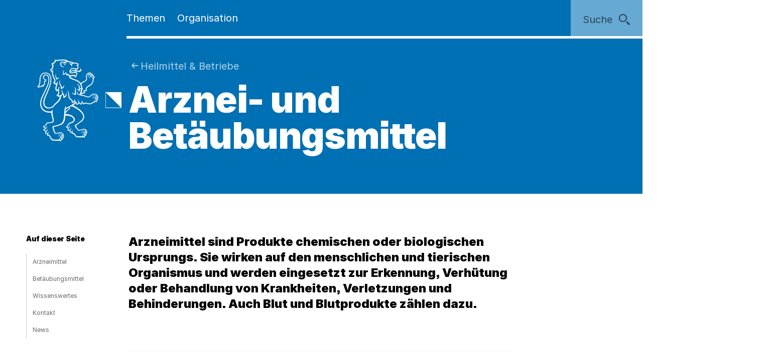

--- FILE ---
content_type: text/html;charset=utf-8
request_url: https://www.zh.ch/de/gesundheit/heilmittel-betriebe/arznei-betaeubungsmittel.html
body_size: 17814
content:










<!doctype html>
<html lang="de">
<head>
    <meta charset="UTF-8"/>
    <meta http-equiv="X-UA-Compatible" content="IE=edge"/>
    <title>Arznei- und Betäubungsmittel | Kanton Zürich</title>

    <meta content="Kanton Zürich" property="og:site_name"/>
    <meta content="Arznei- und Betäubungsmittel" property="og:title"/>
    <meta content="Arzneimittel werden eingesetzt zur Erkennung, Verhütung oder Behandlung von Krankheiten, Verletzungen und Behinderungen." property="og:description"/>
    <meta content="website" property="og:type"/>
    <meta content="https://www.zh.ch/content/dam/zhweb/bilder-dokumente/footer/social-media-links/kantonzuerich.png.zhweb-transform/open-graph-teaser-image-large/kantonzuerich.1611224633548.png" property="og:image"/>
    <meta content="https://www.zh.ch/de/gesundheit/heilmittel-betriebe/arznei-betaeubungsmittel.html" property="og:url"/>

    <meta name="description" content="Arzneimittel werden eingesetzt zur Erkennung, Verhütung oder Behandlung von Krankheiten, Verletzungen und Behinderungen."/>
    <meta content="Arznei- und Betäubungsmittel" name="czhdev.title"/>
    <meta name="czhdev.shortTitle" content="Arznei- und Betäubungsmittel"/>
    
    <meta name="czhdev.type" content="topicpage"/>
    <meta name="czhdev.teaserText" content="Arzneimittel werden eingesetzt zur Erkennung, Verhütung oder Behandlung von Krankheiten, Verletzungen und Behinderungen."/>
    <meta name="czhdev.publicationDate" content="2025-11-11"/>
    
    <meta name="czhdev.baseTopicTags" content="themen:gesundheit"/>
    <meta name="czhdev.baseOrganisationTags" content="organisationen:kanton-zuerich/gesundheitsdirektion"/>
    <meta name="format-detection" content="telephone=no"/>
    

    <link rel="canonical" href="https://www.zh.ch/de/gesundheit/heilmittel-betriebe/arznei-betaeubungsmittel.html"/>

    
  
  

    <link rel="stylesheet" href="/etc.clientlibs/zhweb/core/clientlibs/publish/resources/css/main.284fbec.min.css"/>
    <link rel="stylesheet" href="/etc.clientlibs/zhweb/core/clientlibs/publish/resources/css/print.284fbec.min.css" media="print"/>

    <script type="text/javascript" src="/etc.clientlibs/zhweb/core/clientlibs/publish/resources/js/head.284fbec.min.js"></script>
  

    
  
  

  


    <link rel="manifest" href="/etc.clientlibs/zhweb/core/clientlibs/publish/resources/manifest.json"/>
    <meta name="mobile-web-app-capable" content="yes"/>
    <meta name="apple-mobile-web-app-capable" content="yes"/>
    <meta name="application-name" content="Kanton Zürich"/>
    <meta name="apple-mobile-web-app-title" content="Kanton Zürich"/>
    <meta name="theme-color" content="#0070B4"/>
    <meta name="msapplication-navbutton-color" content="#0070B4"/>
    <meta name="apple-mobile-web-app-status-bar-style" content="black-translucent"/>
    <meta name="msapplication-starturl" content="/"/>
    <meta name="viewport" content="width=device-width, initial-scale=1"/>

    <link rel="preload" href="/etc.clientlibs/zhweb/core/clientlibs/publish/resources/fonts/Inter-Regular.woff2" as="font" type="font/woff2" crossorigin/>
    <link rel="preload" href="/etc.clientlibs/zhweb/core/clientlibs/publish/resources/fonts/Inter-Black.woff2" as="font" type="font/woff2" crossorigin/>

    <link rel="shortcut icon" sizes="144x144" type="image/png" href="/etc.clientlibs/zhweb/core/clientlibs/publish/resources/media/icons/Favicon_144.png"/>
    <link rel="shortcut icon" sizes="96x96" type="image/png" href="/etc.clientlibs/zhweb/core/clientlibs/publish/resources/media/icons/Favicon_96.png"/>
    <link rel="shortcut icon" sizes="48x48" type="image/png" href="/etc.clientlibs/zhweb/core/clientlibs/publish/resources/media/icons/Favicon_48.png"/>
    <link rel="shortcut icon" sizes="16x16" type="image/png" href="/etc.clientlibs/zhweb/core/clientlibs/publish/resources/media/icons/Favicon_16.png"/>

    <link rel="apple-touch-icon" sizes="180x180" href="/etc.clientlibs/zhweb/core/clientlibs/publish/resources/media/icons/apple-touch-icon-180x180.png"/>
    <link rel="apple-touch-icon" sizes="152x152" href="/etc.clientlibs/zhweb/core/clientlibs/publish/resources/media/icons/apple-touch-icon-76x76@2x.png"/>
    <link rel="apple-touch-icon" sizes="144x144" href="/etc.clientlibs/zhweb/core/clientlibs/publish/resources/media/icons/apple-touch-icon-72x72@2x.png"/>
    <link rel="apple-touch-icon" sizes="120x120" href="/etc.clientlibs/zhweb/core/clientlibs/publish/resources/media/icons/apple-touch-icon-60x60@2x.png"/>
    <link rel="apple-touch-icon" sizes="114x114" href="/etc.clientlibs/zhweb/core/clientlibs/publish/resources/media/icons/apple-touch-icon-57x57@2x.png"/>
    <link rel="apple-touch-icon" sizes="76x76" href="/etc.clientlibs/zhweb/core/clientlibs/publish/resources/media/icons/apple-touch-icon-76x76.png"/>
    <link rel="apple-touch-icon" sizes="60x60" href="/etc.clientlibs/zhweb/core/clientlibs/publish/resources/media/icons/apple-touch-icon-60x60.png"/>
    <link rel="apple-touch-icon" sizes="57x57" href="/etc.clientlibs/zhweb/core/clientlibs/publish/resources/media/icons/apple-touch-icon-57x57.png"/>
    <link rel="icon" type="image/png" href="/etc.clientlibs/zhweb/core/clientlibs/publish/resources/media/icons/Favicon_48.png"/>

    
    
        
        <script type="text/javascript">
          function getCookie(cname) {
            const name = cname + "=";
            const decodedCookie = decodeURIComponent(document.cookie);
            const ca = decodedCookie.split(';');
            for (let i = 0; i < ca.length; i++) {
              let c = ca[i];
              while (c.charAt(0) === ' ') {
                c = c.substring(1);
              }
              if (c.indexOf(name) === 0) {
                return c.substring(name.length, c.length);
              }
            }
            return "true";
          }

          const siteId = 'aLYfFtFf';
          if (siteId) {
            const isAnalyticsEnabled = getCookie("acceptAnalytics") === "true";
            if (isAnalyticsEnabled) {
              window.startTracking = function () {
                (function () {
                  var _mtm = _mtm || [];
                  _mtm.push({ 'mtm.startTime': (new Date().getTime()), 'event': 'mtm.Start' });
                  var d = document, g = d.createElement('script'),
                    s = d.getElementsByTagName('script')[0];
                  g.type = 'text/javascript';
                  g.async = true;
                  g.defer = true;
                  g.src = `https://webstats.zh.ch/js/container_${siteId}.js`;
                  s.parentNode.insertBefore(g, s);
                })();
              };
            }
          }
        </script>
        
    

</head>
<body class="cv-blue " data-script-main='/etc.clientlibs/zhweb/core/clientlibs/publish/resources/js/main.284fbec.min.js' data-svgsprites-options='[&quot;/etc.clientlibs/zhweb/core/clientlibs/publish/resources/media/svgsprite/base.284fbec.svg&quot;]'>




<div class="mdl-banner" data-fetch-url="/de/headerbanner/jcr:content.zhweb-headerbanner.html/content/zhweb/de/gesundheit/heilmittel-betriebe/arznei-betaeubungsmittel" data-init="banner">
</div>



    <header class="lyt-wrapper" id="header">
        
    
    <h1 class="visuallyhidden">Navigation</h1>
    <div class="mdl-skiplinks" data-init="skiplinks">
        <h2 class="visuallyhidden">Sprunglinks</h2>
        <ul class="mdl-skiplinks__list">
            <li class="mdl-skiplinks__item">
                <a href="/de.html" accesskey="0" class="mdl-skiplinks__link" data-skiplinks="link">Startseite</a>
            </li>
            <li class="mdl-skiplinks__item">
                <a href="#navigation" accesskey="1" class="mdl-skiplinks__link" data-skiplinks="link">Navigation</a>
            </li>
            <li class="mdl-skiplinks__item">
                <a href="#main" accesskey="2" class="mdl-skiplinks__link" data-skiplinks="link">Inhalt</a>
            </li>
            <li class="mdl-skiplinks__item">
                <a href="#contact" accesskey="3" class="mdl-skiplinks__link" data-skiplinks="link">Kontakt</a>
            </li>
            
                <li class="mdl-skiplinks__item">
                    <a href="#toc" accesskey="4" class="mdl-skiplinks__link" data-skiplinks="link">Inhaltsverzeichnis</a>
                </li>
            
            <li class="mdl-skiplinks__item">
                <a href="#search" accesskey="5" class="mdl-skiplinks__link" data-skiplinks="link">Suche</a>
            </li>
            
                <li class="mdl-skiplinks__item">
                    <a href="#contentinfo" accesskey="6" class="mdl-skiplinks__link" data-skiplinks="link">Fussbereich</a>
                </li>
            
        </ul>
    </div>

        <div class="grid-x grid-margin-x">
            <div class="cell small-offset-2 medium-offset-2 large-offset-2 xlarge-offset-2 small-10 medium-9 large-8">
                
                <div>
    
    
        
            
            <div class="mdl-header cv-inverted" data-init="header">
                <div class="lyt-wrapper">
                    <div class="grid-margin-x grid-x">
                        <div class="mdl-header__wrapper cell small-offset-2 medium-offset-2 large-offset-2">
                            <div class="mdl-header__logo">
                                <div class="atm-logo">
                                    <a href="/de.html">
                                        <span class="visuallyhidden">Logo des Kantons Zürich</span>
                                        <svg viewBox="0 0 100 100" class="atm-logo--screen-inverted print-hidden">
                                            <use xlink:href="#ktzh_inverted"></use>
                                        </svg>
                                        <svg viewBox="0 0 100 100" class="atm-logo--screen print-visible">
                                            <use xlink:href="#ktzh"></use>
                                        </svg>
                                    </a>
                                </div>
                            </div>
                            <span class="mdl-header__logo-text">Kanton Zürich</span>
                            <h2 class="visuallyhidden">Hauptnavigation</h2>
                            <div class="mdl-header__spacer"></div>
                            <nav class="mdl-header__navigation-container" id="navigation" tabindex="-1">
                                <button class="mdl-header__nav-burger" data-menu-burger>
                                    <span class="mdl-header__nav-burger-text" data-menu-burger-text>
                                        Menu
                                    </span>
                                    <svg class="icon burger" focusable="false">
                                        <use xlink:href="#menu-1"></use>
                                    </svg>
                                    <svg class="icon close" focusable="false">
                                        <use xlink:href="#exit"></use>
                                    </svg>
                                </button>
                                <ul class="mdl-header__navigation">
                                    <li>
                                        <button class="mdl-header__nav-item" data-header="openModal" aria-expanded="false" aria-haspopup="true" aria-controls="flyout-topics" data-nav-index="1">
                                            Themen
                                        </button>
                                    </li>
                                    <li>
                                        <button class="mdl-header__nav-item" data-header="openModal" aria-expanded="false" aria-haspopup="true" aria-controls="flyout-topics" data-nav-index="2">
                                            Organisation
                                        </button>
                                    </li>
                                </ul>
                            </nav>
                        </div>
                    </div>
                </div>
                <div class="mdl-header__functions">
                    <div class="mdl-user-menu" data-init="userMenu" aria-describedby="aria-user-menu">
                        <input type="hidden" data-user-menu="loginStatusEndpoint" value="/de/_jcr_content/header.zhweb-userinfo.zhweb-no-cache.json"/>
                        <button class="mdl-user-menu__trigger">
                            <span class="mdl-user-menu__user-icon-wrapper">
                                <svg class="icon mdl-user-menu__user-icon" focusable="false">
                                    <use xlink:href="#user"></use>
                                </svg>
                            </span>
                            <span class="mdl-user-menu__username" data-user-menu="userNameField"></span>
                            <span class="mdl-user-menu__loginlabel">Anmelden</span>
                            <svg class="icon mdl-user-menu__trigger-triangle-icon" focusable="false">
                                <use xlink:href="#angle_drop_down"></use>
                            </svg>
                        </button>
                        <div class="mdl-context_menu" id="aria-user-menu">
                            <div>
                                <ul class="mdl-context_menu__list">
                                    <li>
                                        <button class="atm-context_menu_item " data-context-menu="item" data-user-menu="logout">
                                            <span class="atm-context_menu_item__label">Abmelden</span>
                                            <svg class="icon atm-context_menu_item__icon" focusable="false">
                                                <use xlink:href="#logout-user"></use>
                                            </svg>
                                        </button>
                                    </li>
                                </ul>
                            </div>
                        </div>
                    </div>
                    <button id="search" type="button" class="mdl-header__search atm-button" data-header="openModal" aria-expanded="false" aria-haspopup="true" aria-controls="flyout-search" data-search>
                        <span class="atm-button__text">
                            Suche
                        </span>
                        <svg class="icon atm-button__icon" focusable="false">
                            <use xlink:href="#inspect"></use>
                        </svg>
                    </button>
                </div>
            </div>
            <div id="flyout-topics" class="mdl-modal mdl-modal--flyout print-hidden" aria-hidden="true" data-init="modal" role="dialog">
                <div role="document">
                    <button class="mdl-modal__close" data-modal="close">
                        <span class="mdl-modal__close-label">
                            <span class="visuallyhidden">
                                Menu 
                            </span>
                            Schliessen
                        </span>
                        <svg class="icon mdl-modal__exit" focusable="false">
                            <use xlink:href="#exit"></use>
                        </svg>
                    </button>
                    <div class="mdl-modal__pages" data-page="1">
                        <div class="mdl-modal__pages-page">
                            <div class="lyt-wrapper">
                                <div class="grid-x grid-margin-x">
                                    <div class="cell small-offset-2 medium-offset-2 large-offset-2 xlarge-offset-2 small-10 medium-9 large-8">
                                        <div>

    
    <div class="mdl-topiclist mdl-topiclist--home mdl-topiclist--nav" data-init="topiclist" data-topiclist-options='{&quot;url&quot;:&quot;/de/jcr:content.zhweb-topics.json&quot;,&quot;searchUrl&quot;:&quot;/de/suche.html?q={value}&quot;}'>
        <div data-topiclist="firstLayer">
            <div class="atm-form_input atm-form_input--small" data-input>
                <input class="atm-form_input__input" id="zhweb203735" placeholder="Themen durchsuchen" name="zhweb203735_name" value="" type="text" data-topiclist="input" data-hasbutton="true" autocomplete="new-password"/>
                <label for="zhweb203735">Themen durchsuchen</label>
                <button class="atm-form_input__functionality" type="button" data-buttontype="clear">
                    <span class="visuallyhidden">Lösche Eingabe</span>
                    <svg class="icon" focusable="false">
                        <use xlink:href="#clear"></use>
                    </svg>
                </button>
            </div>
            
            <div class="mdl-content_nav mdl-topiclist__navigation" data-init="contentNav" aria-live="polite" data-topiclist="navigation">
                <ul class="mdl-content_nav__list" data-anchornav="fullwidth">
                </ul>
            </div>
            <div class="mdl-content_nav mdl-topiclist__autosuggest mdl-content_nav--single-column" data-init="contentNav" aria-live="polite" data-topiclist="autosuggest">
                <ul class="mdl-content_nav__list" data-anchornav="fullwidth">
                </ul>
                <div class="atm-loading_circle">
                    <span class="atm-loading_circle__spinner">
                    </span>
                </div>
            </div>
            <div class="mdl-topiclist__fullwidth-wrapper" data-anchornav="fullwidth">
                <button class="atm-button mdl-topiclist__show-all" data-topiclist="showAllTrigger">
                    Alle anzeigen
                    <svg class="icon atm-button__icon">
                        <use xlink:href="#layer1"></use>
                    </svg>
                </button>
            </div>
        </div>
        <div data-topiclist="furtherLayers">
        </div>
        <div class="mdl-topiclist__no-results-placeholder mdl-placeholder">
            <h3 class="atm-heading mdl-placeholder__title">
                Keine Ergebnisse zu Ihrer Suche gefunden.
            </h3>
            <p class="atm-paragraph mdl-placeholder__text">
                Überprüfen Sie die Schreibweise der eingegebenen Wörter. Versuchen Sie andere Stichwörter. Versuchen Sie allgemeinere Stichwörter.
            </p>
            <button class="atm-button atm-button--secondary">
                <span class="atm-button__text">
                    Suche zurücksetzen
                </span>
                <svg class="icon atm-button__icon" focusable="false">
                    <use xlink:href="#undo"></use>
                </svg>
                <span class="atm-button__spinner"></span>
            </button>
        </div>
        <script data-topiclist="contentTeaserTemplate" type="text/x-handlebars-template">
            <a class="atm-content_teaser " href=<%=target%>>
                <span class="atm-content_teaser__content">
                    <span class="atm-content_teaser__title">
                        <span class="visuallyhidden">
                            Kategorie: 
                        </span>
                        <%= shortTitle %>
                        <br class="visuallyhidden">
                  </span>
                  <%= buzzwords %>
                </span>
            </a>
        </script>
        <script data-topiclist="subnavigationTemplate" type="text/x-handlebars-template">
            <div class="mdl-subnavigation" data-init="subnavigation" data-layer="<%=layer%>">
                <a class="atm-text_link atm-text_link--icon" data-subnavigation="layerUp">
                    <svg class="icon icon--iframe-add" focusable="false">
                        <use xlink:href="#arrow-left"></use>
                    </svg>
                    Zurück zu <%=parent%>
                </a>
                <h3 class="atm-heading">
                    <a class="mdl-subnavigation__title" href="<%=pageUrl%>">
                        <%=title%>
                    </a>
                </h3>
                <div class="mdl-content_nav" data-subnavigation="contentNav">
                    <ul class="mdl-content_nav__list"></ul>
                </div>
            </div>
        </script>
    </div>

</div>
                                    </div>
                                </div>
                            </div>
                        </div>
                        <div class="mdl-modal__pages-page">
                            <div class="lyt-wrapper">
                                <div class="grid-x grid-margin-x">
                                    <div class="cell small-offset-2 medium-offset-2 large-offset-2 xlarge-offset-2 small-10 medium-9 large-8">
                                        
    <div class="mdl-organisation_navigation" data-init="organisationNavigation">
        <div class="mdl-organisation_navigation__top" data-organisation_navigation="topSection"></div>
        <div class="mdl-topiclist mdl-topiclist--home mdl-topiclist--nav" data-init="topiclist" data-topiclist-options='{&quot;url&quot;:&quot;/de/_jcr_content.zhweb-organizations.json&quot;,&quot;searchUrl&quot;:&quot;/de/suche.html?q={value}&quot;}'>
            <div data-topiclist="firstLayer">
                <div class="atm-form_input atm-form_input--small" data-input>
                    <input class="atm-form_input__input" id="organisationFilterInput" placeholder="Filtern nach Amt, Fachstelle, Direktion" name="input_name" value="" type="text" data-topiclist="input" data-hasbutton="true"/>
                    <label for="organisationFilterInput">Filtern nach Amt, Fachstelle, Direktion</label>
                    <button class="atm-form_input__functionality" type="button" data-buttontype="clear">
                        <span class="visuallyhidden"></span>
                        <svg class="icon" focusable="false">
                            <use xlink:href="#clear"></use>
                        </svg>
                    </button>
                </div>
                <div class="mdl-content_nav mdl-content_nav--two-columns mdl-topiclist__navigation" data-init="contentNav" aria-live="polite" data-topiclist="navigation">
                    <ul class="mdl-content_nav__list">
                    </ul>
                </div>
                <div class="mdl-content_nav mdl-topiclist__autosuggest mdl-content_nav--single-column" data-init="contentNav" aria-live="polite" data-topiclist="autosuggest">
                    <ul class="mdl-content_nav__list">
                    </ul>
                    <div class="atm-loading_circle">
                        <span class="atm-loading_circle__spinner">
                        </span>
                    </div>
                </div>
                <div class="mdl-topiclist__fullwidth-wrapper" data-anchornav="fullwidth">
                    <button class="atm-button mdl-topiclist__show-all" data-topiclist="showAllTrigger">
                        Mehr anzeigen
                        <svg class="icon atm-button__icon">
                            <use xlink:href="#layer1"></use>
                        </svg>
                    </button>
                </div>
            </div>
            <div data-topiclist="furtherLayers">
            </div>
            <div class="mdl-topiclist__no-results-placeholder mdl-placeholder">
                <h3 class="atm-heading mdl-placeholder__title">
                    Keine Ergebnisse zu Ihrer Suche gefunden.
                </h3>
                <p class="atm-paragraph mdl-placeholder__text">
                    Überprüfen Sie die Schreibweise der eingegebenen Wörter. Versuchen Sie andere Stichwörter. Versuchen Sie allgemeinere Stichwörter.
                </p>
                <button class="atm-button atm-button--secondary">
                    <span class="atm-button__text">
                        Suche zurücksetzen
                    </span>
                    <svg class="icon atm-button__icon" focusable="false">
                        <use xlink:href="#undo"></use>
                    </svg>
                    <span class="atm-button__spinner"></span>
                </button>
            </div>
            <script data-topiclist="contentTeaserTemplate" type="text/x-handlebars-template">
                <a class="atm-content_teaser " href=<%=target%>>
                    <span class="atm-content_teaser__content">
                        <span class="atm-content_teaser__title">
                            <span class="visuallyhidden">Kategorie: </span>
                            <%= shortTitle %>
                            <br class="visuallyhidden">
                        </span>
                        <%= buzzwords %>
                    </span>
                </a>
            </script>
            <script data-topiclist="subnavigationTemplate" type="text/x-handlebars-template">
                <div class="mdl-subnavigation" data-init="subnavigation" data-layer="<%=layer%>">
                    <a class="atm-text_link atm-text_link--icon" data-subnavigation="layerUp">
                        <svg class="icon icon--iframe-add" focusable="false">
                            <use xlink:href="#arrow-left"></use>
                        </svg>
                        Zurück zu <%=parent%>
                    </a>
                    <h3 class="atm-heading">
                        <a class="mdl-subnavigation__title" href="<%=pageUrl%>">
                            <%=title%>
                        </a>
                    </h3>
                    <div class="mdl-content_nav" data-subnavigation="contentNav">
                        <ul class="mdl-content_nav__list"></ul>
                    </div>
                </div>
            </script>
        </div>
        <div class="mdl-organisation_navigation__highlight">
            <div class="lyt-wrapper">
                <div class="grid-x grid-margin-x">
                    <div class="cell small-offset-2 medium-offset-2 large-offset-2 xlarge-offset-2 small-10 medium-9 large-8" data-organisation_navigation="bottomSection">
                    </div>
                </div>
            </div>
        </div>
        <script data-organisation_navigation="organisationTeaserTemplate" type="text/x-handlebars-template">
            <div class="mdl-organisation_teaser" data-init="organisationTeaser">
                <h3 class="atm-heading"><%=orgTitle%></h3>
                <p class="atm-paragraph"><%=orgLead%> <a class="atm-text_link"
                    href="<%=url%>"><%=moreLabel%></a></p>
            </div>
        </script>
    </div>

                                    </div>
                                </div>
                            </div>
                        </div>
                    </div>
                </div>
            </div>
            <div id="flyout-search" class="mdl-modal mdl-modal--search mdl-modal--flyout print-hidden" aria-hidden="true" data-init="modal" role="dialog" data-modal-options="{&quot;transitionTime&quot;:500}">
                <div role="document">
                    <button class="mdl-modal__close" data-modal="close">
                        <span class="mdl-modal__close-label">
                            <span class="visuallyhidden">
                                Suche 
                            </span>
                            Schliessen
                        </span>
                        <svg class="icon mdl-modal__exit" focusable="false">
                            <use xlink:href="#exit"></use>
                        </svg>
                    </button>
                    <div class="lyt-wrapper">
                        <div class="grid-x grid-margin-x">
                            <div class="cell small-offset-2 medium-offset-2 large-offset-2 xlarge-offset-2 small-10 medium-9 large-8">
                                
<div class="mdl-search" data-search-options="{&#34;url&#34;:&#34;/de/suche/_jcr_content/searchoverview.zhweb-suggestion.json&#34;,&#34;searchPageUrl&#34;:&#34;/de/suche.html&#34;}" data-init="search">
    <div class="mdl-search__head">
        <form method="GET" data-search="form" novalidate>
            <label class="visuallyhidden" for="q">Suchbegriff</label>
            <input class="mdl-search__input atm-form_input" type="text" data-search="input" name="q" id="q" placeholder="Suchbegriff" autocomplete="off"/>
            <button class="atm-button atm-button--icon-only atm-button--secondary mdl-search__clear" type="button">
                <span class="atm-button__text visuallyhidden">
                    Lösche Eingabe
                </span>
                <svg class="icon atm-button__icon" focusable="false">
                    <use xlink:href="#exit"></use>
                </svg>
                <span class="atm-button__spinner"></span>
            </button>
            <button class="atm-button atm-button--secondary atm-button--small mdl-search__button" type="submit">
                <span class="atm-button__text">
                    Suchen
                </span>
                <svg class="icon atm-button__icon" focusable="false">
                    <use xlink:href="#inspect"></use>
                </svg>
                <span class="atm-button__spinner"></span>
            </button>
        </form>
    </div>
    
    <div class="mdl-content_nav mdl-search__autosuggest mdl-content_nav--single-column initially-hidden" data-init="contentNav" aria-live="polite" data-search="autosuggest">
        <ul class="mdl-content_nav__list">
        </ul>
    </div>
    <script data-search="autosuggestTemplate" type="text/x-handlebars-template">
        <a class="atm-content_teaser " href=<%=target%>>
            <span class="atm-content_teaser__content">
                <span class="atm-content_teaser__title">
                    <span class="visuallyhidden">Kategorie: </span>
                    <%= shortTitle %>
                    <br class="visuallyhidden">
                </span>
                <%= buzzwords %>
            </span>
        </a>
    </script>
    
    
    <div class="mdl-most_searched" data-init="mostSearched">
        <h2 class="mdl-most_searched__heading">
            Meist gesucht
        </h2>
        <ul class="mdl-most_searched__tags">
            <li>
                <a href="/de/suche.html?q=formulare" class="atm-anchorlink atm-anchorlink--tag atm-anchorlink--tag-top">
                    formulare
                </a>
            </li>
        
            <li>
                <a href="/de/suche.html?q=offene%20stellen" class="atm-anchorlink atm-anchorlink--tag atm-anchorlink--tag-top">
                    offene stellen
                </a>
            </li>
        
            <li>
                <a href="/de/suche.html?q=adressaenderung" class="atm-anchorlink atm-anchorlink--tag atm-anchorlink--tag-top">
                    adressaenderung
                </a>
            </li>
        
            <li>
                <a href="/de/suche.html?q=jobs" class="atm-anchorlink atm-anchorlink--tag atm-anchorlink--tag-top">
                    jobs
                </a>
            </li>
        
            <li>
                <a href="/de/suche.html?q=quellensteuer" class="atm-anchorlink atm-anchorlink--tag atm-anchorlink--tag-top">
                    quellensteuer
                </a>
            </li>
        
            <li>
                <a href="/de/suche.html?q=lernfahrausweis" class="atm-anchorlink atm-anchorlink--tag atm-anchorlink--tag-top">
                    lernfahrausweis
                </a>
            </li>
        
            <li>
                <a href="/de/suche.html?q=login" class="atm-anchorlink atm-anchorlink--tag atm-anchorlink--tag-top">
                    login
                </a>
            </li>
        </ul>
    </div>

</div>

                            </div>
                        </div>
                    </div>
                </div>
            </div>
        
    

</div>
            </div>
        </div>
    </header>



    
    <main class="lyt-wrapper" id="main" tabindex="-1">
        <div class="grid-x grid-margin-x">
            <div class="cell small-offset-2 medium-offset-2 large-offset-2 xlarge-offset-2 small-10 medium-9 large-8">
                <div><header class="mdl-page-header cv-inverted" data-init="pageHeader">
    <div class="lyt-wrapper">
        <div class="grid-x grid-margin-x">
            
    
    <div class="cell small-2 mdl-page-header__logo-container">
        <div class="atm-logo">
            <a href="/de.html">
                <span class="visuallyhidden">Logo des Kantons Zürich</span>
                <svg viewBox="0 0 100 100" class="atm-logo--screen-inverted print-hidden">
                    <use xlink:href="#ktzh_inverted"></use>
                </svg>
                <svg viewBox="0 0 100 100" class="atm-logo--screen print-visible">
                    <use xlink:href="#ktzh"></use>
                </svg>
            </a>
        </div>
    </div>

            <div class="cell small-10 medium-10">
                
    
    <script type="application/ld+json">
        {"@context":"https://schema.org","@type":"BreadcrumbList","itemListElement":[{"@type":"ListItem","position":1,"name":"Kanton Zürich","item":"https://www.zh.ch/de.html"},{"@type":"ListItem","position":2,"name":"Gesundheit","item":"https://www.zh.ch/de/gesundheit.html"},{"@type":"ListItem","position":3,"name":"Heilmittel & Betriebe","item":"https://www.zh.ch/de/gesundheit/heilmittel-betriebe.html"},{"@type":"ListItem","position":4,"name":"Arznei- und Betäubungsmittel","item":"https://www.zh.ch/de/gesundheit/heilmittel-betriebe/arznei-betaeubungsmittel.html"}]}
    </script>

                
    
    <div class="mdl-page-header__breadcrumb">
        <nav>
            <h2 class="visuallyhidden">Sie sind hier:</h2>
            <ol class="mdl-breadcrumb mdl-breadcrumb--parentlink" data-init="breadcrumb">
                <li class="mdl-breadcrumb__item mdl-breadcrumb__item--main mdl-breadcrumb__item--active" data-index="0" data-breadcrumb="item">
                    <svg class="icon mdl-breadcrumb__arrow-left" focusable="false">
                        <use xlink:href="#arrow-left"></use>
                    </svg>
                    <a class="mdl-breadcrumb__link" href="/de/gesundheit/heilmittel-betriebe.html">
                        
                        Heilmittel &amp; Betriebe
                    </a>
                </li>
                <li class="mdl-breadcrumb__item mdl-breadcrumb__hidden-items" data-breadcrumb="ellipsis">
                    <svg class="icon" focusable="false">
                        <use xlink:href="#angle_right"></use>
                    </svg>
                    <button class="mdl-breadcrumb__show-context" data-breadcrumb="showContext">
                        <span class="visuallyhidden">Ausgeblendete Navigationsebenen</span>
                        ...
                    </button>
                    <div class="mdl-context_menu">
                        <div></div>
                    </div>
                </li>
            </ol>
        </nav>
    </div>

                
    
    <h1 class="atm-heading mdl-page-header__title">Arznei- und Betäubungsmittel</h1>

            </div>
            <div class="cell small-offset-2 medium-offset-2 large-offset-2 xlarge-offset-2 small-10 medium-9 large-8">
                
    
    

                <div>


    
    
        
        
    
    
  


    
    
  



</div>

            </div>
        </div>
    </div>
</header>

    
    

<div>

</div>
<div class="mdl-anchornav__wrapper">
    <div class="mdl-lead_section">
        
    
    <p class="atm-lead">
        <strong>Arzneimittel sind Produkte chemischen oder biologischen Ursprungs. Sie wirken auf den menschlichen und tierischen Organismus und werden eingesetzt zur Erkennung, Verhütung oder Behandlung von Krankheiten, Verletzungen und Behinderungen. Auch Blut und Blutprodukte zählen dazu.</strong>
    </p>

    

        
    
    

    </div>
    <div>
<div class="mdl-anchornav" id="toc" data-init="anchornav" tabindex="-1">
    <div class="mdl-anchornav__container">
        <div class="lyt-wrapper">
            <div class="grid-x grid-margin-x">
                <div class="cell
                        tiny-12 xsmall-12 small-10 medium-10 large-2 xlarge-2
                        small-offset-2 medium-offset-2 large-offset-0">
                    <div class="mdl-anchornav__content">
                        <details open>
                            <summary tabindex="-1">
                                <h2 class="atm-heading">Auf dieser Seite</h2>
                            </summary>
                            <ul class="mdl-anchornav__list">
                                <li class="mdl-anchornav__item">
                                    <a href="#1080368667" class="mdl-anchornav__anchorlink">
                                        Arzneimittel
                                    </a>
                                </li>
                            
                                <li class="mdl-anchornav__item">
                                    <a href="#-1033478754" class="mdl-anchornav__anchorlink">
                                        Betäubungsmittel
                                    </a>
                                </li>
                            
                                <li class="mdl-anchornav__item">
                                    <a href="#-84109409" class="mdl-anchornav__anchorlink">
                                        Wissenswertes
                                    </a>
                                </li>
                            
                                <li class="mdl-anchornav__item">
                                    <a href="#contact" class="mdl-anchornav__anchorlink">
                                        Kontakt
                                    </a>
                                </li>
                            
                                <li class="mdl-anchornav__item">
                                    <a href="#newsteaser" class="mdl-anchornav__anchorlink">
                                        News
                                    </a>
                                </li>
                            </ul>
                        </details>
                    </div>
                </div>
            </div>
        </div>
    </div>
</div>


  

</div>
</div>
</div>
                <div>


<div class="aem-Grid aem-Grid--12 aem-Grid--default--12 ">
    
    <div class="infobox aem-GridColumn aem-GridColumn--default--12">
<div class="mdl-texthighlight" data-anchornav="target" id="main_infobox_1553466363">
    <div>


<div class="aem-Grid aem-Grid--12 aem-Grid--default--12 ">
    
    <div class="text aem-GridColumn aem-GridColumn--default--12">

<div class="mdl-richtext ">
    <h3 class="atm-heading" id="539874055">Infusionstherapien in der Arztpraxis</h3>
<p class="atm-paragraph">Infusionstherapien gehören in der Schweiz nicht mehr nur zur stationären Akutmedizin, sondern sind zunehmend auch in Arztpraxen verbreitet.</p>
<p class="atm-paragraph">Die Schweiz verfügt über eine eigenständige rechtliche Regelung hinsichtlich der Beschaffung sowie der Zubereitung und Anwendung von Infusionslösungen.<br />
  Das folgende Merkblatt vermittelt einen Überblick über die rechtlichen Bedingungen bei deren Beschaffung und beschreibt, was bei der Verschreibung, Zubereitung und Verabreichung in der Praxis zu beachten ist. </p>
</div>

</div>
<div class="downloadlist aem-GridColumn aem-GridColumn--default--12">

    <div class="mdl-download_list mdl-download_list--last" data-init="downloadList">
        
        <ul class="mdl-download_list__list">
            
            <li class="mdl-download_list__item">
                <a class="atm-linklist_item atm-linklist_item--download" href="/content/dam/zhweb/bilder-dokumente/organisation/gesundheitsdirektion/heilmittelkontrolle/MKB-40718A_Infusionstherapien.pdf" download target="_blank" rel="noopener">
                    <svg class="icon atm-linklist_item__download" focusable="false">
                        <use xlink:href="#download"></use>
                    </svg>
                    <span class="visuallyhidden">Download</span>
                    <span class="atm-linklist_item__text">
                        <span>Merkblatt Infusionstherapien </span>
                        <span class="atm-linklist_item__label">PDF | 3 Seiten | Deutsch | 239 KB</span>
                    </span>
                </a>
            </li>
            
        </ul>
    </div>
    
    
  

</div>

    
</div>
</div>
</div>
</div>
<div class="text aem-GridColumn aem-GridColumn--default--12">

<div class="mdl-richtext ">
    <h2 class="atm-heading atm-heading--bordered" id="1080368667">Arzneimittel</h2>
<p class="atm-paragraph">Arzneimittel werden weltweit in Kategorien mit und ohne Verschreibungspflicht eingeteilt. Sie müssen zudem grundsätzlich ein behördliches Zulassungsverfahren für die Inverkehrbringung durchlaufen.</p>
<p class="atm-paragraph">Swissmedic, die für die Zulassung in der Schweiz verantwortliche Bundesbehörde, teilt dabei die Präparate basierend auf Stofflisten in vier verschiedene Abgabekategorien (A, B, D, E) ein.</p>
</div>

</div>
<div class="text aem-GridColumn aem-GridColumn--default--12">

<div class="mdl-richtext ">
    <h3 class="atm-heading" id="-200196836">Umgang mit Arzneimitteln</h3>
<p class="atm-paragraph">Wer mit Heilmitteln umgeht, muss alle Massnahmen treffen, die nach dem Stand von Wissenschaft und Technik erforderlich sind, damit die Gesundheit von Mensch und Tier nicht gefährdet wird (Art. 3 HMG). Unter den Begriff «Umgang» fallen Vorgänge vom Beginn der Entwicklung eines Arzneimittels bis zu seiner Anwendung an Mensch und Tier.</p>
<p class="atm-paragraph">Die Einhaltung der Sorgfaltspflicht gilt im besonderen Masse für alle Fachpersonen, die aufgrund ihrer Ausbildung und Erfahrung dazu verpflichtet werden, ihr Fachwissen beim Umgang mit Heilmitteln zum Schutz der Gesundheit von Mensch und Tier einzusetzen.</p>
<p class="atm-paragraph">Von Patientinnen und Patienten sowie Konsumentinnen und Konsumenten wird erwartet, dass sie ihre Selbstverantwortung wahrnehmen und mit Heilmitteln sorgfältig umgehen.</p>
</div>

</div>
<div class="text aem-GridColumn aem-GridColumn--default--12">

<div class="mdl-richtext ">
    <h3 class="atm-heading" id="-462347908">Fachgerechter und sicherer Umgang mit Arzneimitteln in der Spitex</h3>
<p class="atm-paragraph">Zu den Spitex-Dienstleistungen gehört bei Bedarf auch ein professionelles Arzneimittelmanagement. Dazu gehören die fachgerechte Bereitstellung und Anwendung der Arzneimittel, die anschliessende Überwachung der Compliance sowie die Meldung von allfälligen unerwünschten Nebenwirkungen (UAW) an die behandelnde Ärztin oder den Arzt.</p>
<p class="atm-paragraph">Um die Massnahmen gewissenhaft, gesetzeskonform und in der notwendigen Qualität ausführen zu können, benötigt das Personal ausreichende Kenntnisse über den Umgang mit Arzneimitteln und der damit verbundenen Rechte und Pflichten. Diese Rechte und Pflichten werden im folgenden Merkblatt erläutert.</p>
</div>

</div>
<div class="downloadlist aem-GridColumn aem-GridColumn--default--12">

    <div class="mdl-download_list mdl-download_list--last" data-init="downloadList">
        
        <ul class="mdl-download_list__list">
            
            <li class="mdl-download_list__item">
                <a class="atm-linklist_item atm-linklist_item--download" href="/content/dam/zhweb/bilder-dokumente/themen/gesundheit/apotheken_heilmittel/arznei-betaeubungsmittel/MKB-40710B_Umgang%20mit%20Arzneimitteln%20in%20der%20spitalexternen%20Gesundheits-%20und%20Krankenpflege.pdf" download target="_blank" rel="noopener">
                    <svg class="icon atm-linklist_item__download" focusable="false">
                        <use xlink:href="#download"></use>
                    </svg>
                    <span class="visuallyhidden">Download</span>
                    <span class="atm-linklist_item__text">
                        <span>Merkblatt fachgerechter und sicherer Umgang mit Arzneimitteln in der Spitex</span>
                        <span class="atm-linklist_item__label">PDF | 4 Seiten | Deutsch | 224 KB</span>
                    </span>
                </a>
            </li>
            
        </ul>
    </div>
    
    
  

</div>
<div class="text aem-GridColumn aem-GridColumn--default--12">

<div class="mdl-richtext ">
    <h3 class="atm-heading" id="527650428">Anwendung verschreibungspflichtiger Arzneimittel</h3>
<h4 class="atm-heading" id="-1671071739">(Art. 52 f. Verordnung über die Arzneimittel, VAM; SR 812.212.21)</h4>
<p class="atm-paragraph">Wer im Rahmen der Berufsausübung verschreibungspflichtige Arzneimittel eigenverantwortlich anwenden will, bedarf einer Bewilligung des Kantons, in dem der Beruf ausgeübt wird. Eine solche Bewilligung kann neben Medizinalpersonen auch Personen folgender Berufskategorien erteilt werden:<br /></p>
<ul>
 <li>(a) Bachelor of Science FH in Hebamme </li>
 <li>(b) diplomierte Dentalhygienikerinnen und Dentalhygieniker HF</li>
 <li>(c) diplomierte Chiropraktorinnen und Chiropraktore</li>
 <li>(d) diplomierte Rettungssanitäterinnen und Rettungssanitäter HF</li>
 <li>(e) Personen nach Artikel 49 VAM (Fachleute der Komplementärmedizin mit eidgenössischem Diplom)</li>
 <li>(f) Bachelor of Science in Optometrie FH</li>
</ul>
<p class="atm-paragraph">Der Kanton bestimmt die Arzneimittel, welche durch die Personen der oben genannten Berufskategorien angewendet werden dürfen.<br /></p>
<p class="atm-paragraph">Da Rettungssanitäterinnen und Rettungssanitäter im Kanton Zürich ausschliesslich ärztlich delegiert tätig sein können, obliegt es der zuständigen Ärztin bzw. dem zuständigen Arzt zu entscheiden, welche verschreibungspflichten Arzneimittel diese anwenden. </p>
<p class="atm-paragraph">Naturheilpraktikerinnen und Naturheilpraktiker mit eidgenössichem Diplom dürfen im Kanton Zürich keine verschreibungspflichtigen Arzneimittel anwenden. Betreffend Abgabe haben sie die Liste der von Swissmedic bezeichneten Arzneimittel zur Abgabe durch Fachleute der Komplementärmedizin mit eidgenössischem Diplom (gemäss Art. 49 VAM) zu beachten.                                   </p>
<p class="atm-paragraph">Nachfolgend sind die Arzneimittellisten für die Berufskategorien a-c und f zu finden.</p>
</div>

</div>
<div class="downloadlist aem-GridColumn aem-GridColumn--default--12">

    <div class="mdl-download_list mdl-download_list--last" data-init="downloadList">
        <h4 class="atm-heading mdl-linklist__title
                " data-anchornav="target" id="main_downloadlist_1142472159">
            Nachfolgend sind die Arzneimittellisten für die Berufskategorien Hebammen, Chiropraktor/in, Dentalhygieniker/in HF, Optometrist/in zu finden
        </h4>
        <ul class="mdl-download_list__list">
            
            <li class="mdl-download_list__item">
                <a class="atm-linklist_item atm-linklist_item--download" href="/content/dam/zhweb/bilder-dokumente/themen/gesundheit/apotheken_heilmittel/arznei-betaeubungsmittel/MKB-40706B_Verzeichnis_Arzneimittel_Hebammen.pdf" download target="_blank" rel="noopener">
                    <svg class="icon atm-linklist_item__download" focusable="false">
                        <use xlink:href="#download"></use>
                    </svg>
                    <span class="visuallyhidden">Download</span>
                    <span class="atm-linklist_item__text">
                        <span>Verzeichnis ohne ärztliche Verordnung anzuwendender Arzneimittel durch Hebammen</span>
                        <span class="atm-linklist_item__label">PDF | 2 Seiten | Deutsch | 193 KB</span>
                    </span>
                </a>
            </li>
            
        
            
            <li class="mdl-download_list__item">
                <a class="atm-linklist_item atm-linklist_item--download" href="/content/dam/zhweb/bilder-dokumente/themen/gesundheit/apotheken_heilmittel/arznei-betaeubungsmittel/MKB-40711_Verzeichnis_Arzneimittel_Chiropraktoren.pdf" download target="_blank" rel="noopener">
                    <svg class="icon atm-linklist_item__download" focusable="false">
                        <use xlink:href="#download"></use>
                    </svg>
                    <span class="visuallyhidden">Download</span>
                    <span class="atm-linklist_item__text">
                        <span>Verzeichnis im Rahmen der Berufsausübung durch Chiropraktor/in anwendbarer Arzneimittel</span>
                        <span class="atm-linklist_item__label">PDF | 1 Seiten | Deutsch | 162 KB</span>
                    </span>
                </a>
            </li>
            
        
            
            <li class="mdl-download_list__item">
                <a class="atm-linklist_item atm-linklist_item--download" href="/content/dam/zhweb/bilder-dokumente/themen/gesundheit/apotheken_heilmittel/arznei-betaeubungsmittel/MKB-40712B_Verzeichnis_Arzneimittel_Dentalhygieniker.pdf" download target="_blank" rel="noopener">
                    <svg class="icon atm-linklist_item__download" focusable="false">
                        <use xlink:href="#download"></use>
                    </svg>
                    <span class="visuallyhidden">Download</span>
                    <span class="atm-linklist_item__text">
                        <span>Verzeichnis ohne ärztliche Verordnung anzuwendenden Arzneimittel durch dipl. Dentalhygieniker/in  HF</span>
                        <span class="atm-linklist_item__label">PDF | 1 Seiten | Deutsch | 159 KB</span>
                    </span>
                </a>
            </li>
            
        
            
            <li class="mdl-download_list__item">
                <a class="atm-linklist_item atm-linklist_item--download" href="/content/dam/zhweb/bilder-dokumente/themen/gesundheit/apotheken_heilmittel/arznei-betaeubungsmittel/KAV_Verzeichnis_Arzneimittel_Optometristen_V01_2024_d.pdf" download target="_blank" rel="noopener">
                    <svg class="icon atm-linklist_item__download" focusable="false">
                        <use xlink:href="#download"></use>
                    </svg>
                    <span class="visuallyhidden">Download</span>
                    <span class="atm-linklist_item__text">
                        <span>Verzeichnis ohne ärztliche Verordnung anzuwendender Arzneimittel durch Optometrist/in</span>
                        <span class="atm-linklist_item__label">PDF | 3 Seiten | DE | 84 KB</span>
                    </span>
                </a>
            </li>
            
        </ul>
    </div>
    
    
  

</div>
<div class="text aem-GridColumn aem-GridColumn--default--12">

<div class="mdl-richtext ">
    <h3 class="atm-heading" id="-1823057240">Einfuhr von Arzneimitteln</h3>
<p class="atm-paragraph">Arzneimittel, die in einem Land mit vergleichbarer Arzneimittelkontrolle zur Anwendung in einer klinischen Studie bewilligt sind, dürfen importiert werden (Art. 49 Abs. 2 AMBV). Die Einfuhr ist der Kantonalen Heilmittelkontrolle vorab zu melden.</p>
</div>

</div>
<div class="downloadlist aem-GridColumn aem-GridColumn--default--12">

    <div class="mdl-download_list mdl-download_list--last" data-init="downloadList">
        
        <ul class="mdl-download_list__list">
            
            <li class="mdl-download_list__item">
                <a class="atm-linklist_item atm-linklist_item--download" href="/content/dam/zhweb/bilder-dokumente/themen/gesundheit/apotheken_heilmittel/arznei-betaeubungsmittel/FRM-40703B_MeldepflichtEinfuhrArt49Abs2AMBV_beschreibbar.pdf" download target="_blank" rel="noopener">
                    <svg class="icon atm-linklist_item__download" focusable="false">
                        <use xlink:href="#download"></use>
                    </svg>
                    <span class="visuallyhidden">Download</span>
                    <span class="atm-linklist_item__text">
                        <span>Meldeformular für Einfuhr von Arzneimitteln nach Art. 49 Abs. 2 AMBV</span>
                        <span class="atm-linklist_item__label">PDF | 3 Seiten | Deutsch | 181 KB</span>
                    </span>
                </a>
            </li>
            
        </ul>
    </div>
    
    
  

</div>
<div class="text aem-GridColumn aem-GridColumn--default--12">

<div class="mdl-richtext ">
    <h3 class="atm-heading" id="703935944">«Gelegentlicher» Grosshandel nach Art. 20 AMBV</h3>
<p class="atm-paragraph">Öffentlichen Apotheken, Spitalapotheken und Drogerien ist es gemäss Art. 20 Abs. 2-4 Arzneimittelbewilligungsverordnung (AMBV, SR 812.212.1) erlaubt Grosshandel mit Arzneimitteln innerhalb ihres Standortkantons ohne Swissmedic-Bewilligung zu betreiben, sofern bestimmte Vorgaben eingehalten werden. Eine solche Grosshandelstätigkeit ist nur innerhalb desselben Kantons mit maximal fünf Kunden (abgabeberechtigten Betrieben) pro Kalenderjahr möglich. Eine Grosshandelstätigkeit im Sinne von Art. 20 AMBV muss vor der der ersten Auslieferung dem Kanton gemeldet werden.</p>
</div>

</div>
<div class="downloadlist aem-GridColumn aem-GridColumn--default--12">

    <div class="mdl-download_list mdl-download_list--last" data-init="downloadList">
        
        <ul class="mdl-download_list__list">
            
            <li class="mdl-download_list__item">
                <a class="atm-linklist_item atm-linklist_item--download" href="/content/dam/zhweb/bilder-dokumente/themen/gesundheit/apotheken_heilmittel/arznei-betaeubungsmittel/formular_meldung_der_grosshandelstaetigkeit_nach_art20_ambv_abs2.pdf" download target="_blank" rel="noopener">
                    <svg class="icon atm-linklist_item__download" focusable="false">
                        <use xlink:href="#download"></use>
                    </svg>
                    <span class="visuallyhidden">Download</span>
                    <span class="atm-linklist_item__text">
                        <span>Formular Meldung der Grosshandelstaetigkeit nach Art. 20 AMBV Abs. 2</span>
                        <span class="atm-linklist_item__label">PDF | 2 Seiten | Deutsch | 267 KB</span>
                    </span>
                </a>
            </li>
            
        
            
            <li class="mdl-download_list__item">
                <a class="atm-linklist_item atm-linklist_item--download" href="/content/dam/zhweb/bilder-dokumente/themen/gesundheit/apotheken_heilmittel/arznei-betaeubungsmittel/positionspapier_gelegentlicher_grosshandel_nach_art20_ambv.pdf" download target="_blank" rel="noopener">
                    <svg class="icon atm-linklist_item__download" focusable="false">
                        <use xlink:href="#download"></use>
                    </svg>
                    <span class="visuallyhidden">Download</span>
                    <span class="atm-linklist_item__text">
                        <span>Positionspapier gelegentlicher Grosshandel nach Art. 20 AMBV</span>
                        <span class="atm-linklist_item__label">PDF | 3 Seiten | Deutsch | 415 KB</span>
                    </span>
                </a>
            </li>
            
        </ul>
    </div>
    
    
  

</div>
<div class="text aem-GridColumn aem-GridColumn--default--12">

<div class="mdl-richtext ">
    <h3 class="atm-heading" id="502784770">Rezeptfälschungen</h3>
<p class="atm-paragraph">Auffällige oder missbräuchlich verwendete Rezepte sind der Kantonalen Heilmittelkontrolle zu melden. Handelt es sich um Rezepte für Tierarzneimittel, erfolgt die Meldung an das Veterinäramt. Eine Rezeptfälschung gilt als Offizialdelikt (Urkundenfälschung) und wird von der Kantonalen Heilmittelkontrolle in der Regel an die Strafverfolgungsbehörden weitergeleitet. Für die polizeilichen Ermittlungen ist es sehr wichtig, alle relevanten Informationen lückenlos zu erhalten. Rezepte die noch nicht ausgeführt wurden, sind wie Rezepte die  bereits ausgeführt wurden zu betrachten und sind benfalls im Original bzw. falls dieses nicht vorhanden sein sollte, als Kopie zusammen mit dem ausgefüllten Meldeformular der Kantonalen Heilmittelkontrolle zuzustellen.<br /></p>
</div>

</div>
<div class="downloadlist aem-GridColumn aem-GridColumn--default--12">

    <div class="mdl-download_list mdl-download_list--last" data-init="downloadList">
        
        <ul class="mdl-download_list__list">
            
            <li class="mdl-download_list__item">
                <a class="atm-linklist_item atm-linklist_item--download" href="/content/dam/zhweb/bilder-dokumente/themen/gesundheit/apotheken_heilmittel/arznei-betaeubungsmittel/FRM-40702C_Meldeformular_Rezeptfälschungen_beschreibbar.pdf" download target="_blank" rel="noopener">
                    <svg class="icon atm-linklist_item__download" focusable="false">
                        <use xlink:href="#download"></use>
                    </svg>
                    <span class="visuallyhidden">Download</span>
                    <span class="atm-linklist_item__text">
                        <span>Meldeformular für Rezeptfälschungen und missbräuchlich verwendete Rezepte</span>
                        <span class="atm-linklist_item__label">PDF | 3 Seiten | Deutsch | 240 KB</span>
                    </span>
                </a>
            </li>
            
        </ul>
    </div>
    
    
  

</div>
<div class="text aem-GridColumn aem-GridColumn--default--12">

<div class="mdl-richtext ">
    <h3 class="atm-heading" id="-722040519">Meldung von Arzneimitteln nach eigener Formel (Hausspezialitäten)</h3>
<p class="atm-paragraph">Arzneimittel nach eigener Formel, die in öffentlichen Apotheken, Spitalapotheken oder Drogerien in kleinen Mengen hergestellt werden, sind bei Swissmedic nicht zulassungspflichtig. Sie müssen der Kantonalen Heilmittelkontrolle jedoch vor dem Inverkehrbringen gemeldet werden. Wir nehmen die Meldungen entgegen, überprüfen die Verkehrsfähigkeit der Arzneimittel und bestätigen diese.</p>
</div>

</div>
<div class="servicelist aem-GridColumn aem-GridColumn--default--12">


<div class="mdl-service_list mdl-service_list--no-heading" data-init="servicelist">
    
    
    <ul>
        <li>
    
    
        <a href="/de/gesundheit/heilmittel-betriebe/arznei-betaeubungsmittel/meldung-arzneimittel-eigene-formel.html" class="mdl-service_list__item" data-url="/de/gesundheit/heilmittel-betriebe/arznei-betaeubungsmittel/meldung-arzneimittel-eigene-formel.zhweb-service-modal.html" aria-controls="service-modal-zhweb6fa18d" role="button" aria-haspopup="dialog">
            <div class="mdl-service_list__item-container">
                <p class="atm-heading mdl-service_list__item-title">
                    Arzneimittel nach eigener Formel digital melden
                </p>
                <p class="atm-paragraph mdl-service_list__item-text">
                    Hier können öffentlichen Apotheken, Spitalapotheken oder Drogerien in kleinen Mengen hergestellte Arzneimittel melden.
                </p>
            </div>
            <span class="mdl-service_list__item-button atm-button atm-button--small" aria-hidden="true">
                
                <span class="atm-button__text">
                    Starten
                </span>
            </span>
        </a>
        <div id="service-modal-zhweb6fa18d" class="mdl-modal mdl-modal--dynamicheader" data-init="modal" aria-hidden="true" role="dialog">
        </div>
    
    
  

</li>
    </ul>
</div>
</div>
<div class="downloadlist aem-GridColumn aem-GridColumn--default--12">

    <div class="mdl-download_list mdl-download_list--last" data-init="downloadList">
        
        <ul class="mdl-download_list__list">
            
            <li class="mdl-download_list__item">
                <a class="atm-linklist_item atm-linklist_item--download" href="/content/dam/zhweb/bilder-dokumente/themen/gesundheit/apotheken_heilmittel/arznei-betaeubungsmittel/FRM-40902%20Erhebungsblatt%20ANEF_C_beschreibbar.pdf" download target="_blank" rel="noopener">
                    <svg class="icon atm-linklist_item__download" focusable="false">
                        <use xlink:href="#download"></use>
                    </svg>
                    <span class="visuallyhidden">Download</span>
                    <span class="atm-linklist_item__text">
                        <span>Meldung von Arzneimitteln nach eigener Formel (ANEF)</span>
                        <span class="atm-linklist_item__label">PDF | 3 Seiten | Deutsch | 314 KB</span>
                    </span>
                </a>
            </li>
            
        
            
            <li class="mdl-download_list__item">
                <a class="atm-linklist_item atm-linklist_item--download" href="/content/dam/zhweb/bilder-dokumente/themen/gesundheit/apotheken_heilmittel/arznei-betaeubungsmittel/MKB-40901MeldungArzneimitteleigeneFormel_E.pdf" download target="_blank" rel="noopener">
                    <svg class="icon atm-linklist_item__download" focusable="false">
                        <use xlink:href="#download"></use>
                    </svg>
                    <span class="visuallyhidden">Download</span>
                    <span class="atm-linklist_item__text">
                        <span>Merkblatt Meldung von Arzneimitteln nach eigener Formel in kleinen Mengen</span>
                        <span class="atm-linklist_item__label">PDF | 2 Seiten | Deutsch | 255 KB</span>
                    </span>
                </a>
            </li>
            
        </ul>
    </div>
    
    
  

</div>
<div class="text aem-GridColumn aem-GridColumn--default--12">

<div class="mdl-richtext ">
    <h3 class="atm-heading" id="-486416778">Nicht standardisierbare Arzneimittel</h3>
<p class="atm-paragraph">In den letzten Jahren sind zunehmend neue Therapiekonzepte mit Produkten entwickelt worden, welche aufgrund ihrer Herkunft oder ihrer biologischen<br />
  Charakteristiken nicht wie industriell hergestellte Arzneimittel standardisiert sind, sondern vielmehr als patientenspezifische Präparate hergestellt werden.<br />
  Häufig werden dazu auch körpereigene Substanzen des Patienten oder Tieres zu einem Produkt verarbeitet und die daraus hergestellten Präparate anschliessend<br />
  am gleichen Patient oder Tier, oder an einer kleinen Anzahl Patienten eingesetzt.</p>
<p class="atm-paragraph">Diese Präparate werden als Arzneimittel eingestuft und unterliegen demnach grundsätzlich der Zulassungspflicht nach Artikel 9 Absatz 1 HMG, sofern sie nicht unter die Ausnahmeregelung nach Artikel 9 Absatz 2 HMG fallen. Unter die Ausnahmeregelungen nach Artikel 9 Absatz 2 HMG fallen sämtliche Formula-Arzneimittel, die klinischen Prüfpräparate, sowie die nichtstandardisierbaren Arzneimittel.</p>
<p class="atm-paragraph">Oft sind patientenspezifische Präparate als solche z.B. aufgrund ihrer Herkunft und biologischen Variabilität, nicht gleichermassen standardisierbar, wie die normalen Arzneimittel. Sie entsprechen jedoch nicht den Definitionen von Formula-Arzneimitteln, indem sie zwar auch auf Verschreibung patientenspezifisch hergestellt, im Gegensatz zu Formulapräparaten aber in der Regel nach einem standardisierten Prozess gewonnen oder hergestellt werden. Meist erfolgt die Herstellung nicht in öffentlichen Apotheken oder Spitalapotheken.</p>
<p class="atm-paragraph">Die Rahmenbedingungen für die Herstellung von plättchenreichem Plasma (PRP) bzw. plättchenreichem Fibrinogen (PRF) werden im folgenden Merkblatt erläutert.</p>
</div>

</div>
<div class="downloadlist aem-GridColumn aem-GridColumn--default--12">

    <div class="mdl-download_list mdl-download_list--last" data-init="downloadList">
        
        <ul class="mdl-download_list__list">
            
            <li class="mdl-download_list__item">
                <a class="atm-linklist_item atm-linklist_item--download" href="/content/dam/zhweb/bilder-dokumente/themen/gesundheit/apotheken_heilmittel/arznei-betaeubungsmittel/MKB-40715_Herstellung-PRP-PRF_C.pdf" download target="_blank" rel="noopener">
                    <svg class="icon atm-linklist_item__download" focusable="false">
                        <use xlink:href="#download"></use>
                    </svg>
                    <span class="visuallyhidden">Download</span>
                    <span class="atm-linklist_item__text">
                        <span>Merkblatt Herstellung PRP/PRF</span>
                        <span class="atm-linklist_item__label">PDF | 2 Seiten | Deutsch | 186 KB</span>
                    </span>
                </a>
            </li>
            
        </ul>
    </div>
    
    
  

</div>
<div class="text aem-GridColumn aem-GridColumn--default--12">

<div class="mdl-richtext ">
    <h3 class="atm-heading" id="938359802">Abgabe von Teilmengen aus Originalpackungen</h3>
<p class="atm-paragraph">Um der anhaltenden Mangellage von Arzneimitteln entgegenzuwirken, erachtet es die Taskforce des Bundesamtes für wirtschaftliche Landesversorgung als vertretbar, für eine Gruppe von definierten Wirkstoffen und für einen begrenzten Zeitraum Teilmengen der zugelassenen Originalpackung auch durch Arztpraxen mit einer Selbstdispensations-Bewilligung abgeben zu lassen. Detaillierte Informationen finden Sie im Merkblatt.</p>
</div>

</div>
<div class="downloadlist aem-GridColumn aem-GridColumn--default--12">

    <div class="mdl-download_list mdl-download_list--last" data-init="downloadList">
        
        <ul class="mdl-download_list__list">
            
            <li class="mdl-download_list__item">
                <a class="atm-linklist_item atm-linklist_item--download" href="/content/dam/zhweb/bilder-dokumente/themen/gesundheit/apotheken_heilmittel/arznei-betaeubungsmittel/MKB-40717%20A_Umkonfektionierung_Teilpackungen.pdf" download target="_blank" rel="noopener">
                    <svg class="icon atm-linklist_item__download" focusable="false">
                        <use xlink:href="#download"></use>
                    </svg>
                    <span class="visuallyhidden">Download</span>
                    <span class="atm-linklist_item__text">
                        <span>Merkblatt Abgabe von Teilmengen aus Originalpackungen</span>
                        <span class="atm-linklist_item__label">PDF | 2 Seiten | Deutsch | 222 KB</span>
                    </span>
                </a>
            </li>
            
        </ul>
    </div>
    
    
  

</div>
<div class="text aem-GridColumn aem-GridColumn--default--12">

<div class="mdl-richtext ">
    <h2 class="atm-heading atm-heading--bordered" id="-1033478754">Betäubungsmittel</h2>
<p class="atm-paragraph">Die Kantonale Heilmittelkontrolle vollzieht die gesetzlichen Vorgaben im Bereich der kontrollierten Substanzen, die der Bund den Kantonen übertragen hat.</p>
</div>

</div>
<div class="text aem-GridColumn aem-GridColumn--default--12">

<div class="mdl-richtext ">
    <h3 class="atm-heading" id="-2134330106">Entsorgung</h3>
<p class="atm-paragraph">Verfallene oder nicht mehr verwendete kontrollierte Substanzen der Verzeichnisse a und d sind uns zur fachgerechten Entsorgung zuzustellen (Art. 70 BetmKV). Für die Auflistung der zur Entsorgung zugestellten kontrollierten Substanzen können Sie folgenden Lieferschein verwenden:</p>
</div>

</div>
<div class="downloadlist aem-GridColumn aem-GridColumn--default--12">

    <div class="mdl-download_list mdl-download_list--last" data-init="downloadList">
        
        <ul class="mdl-download_list__list">
            
            <li class="mdl-download_list__item">
                <a class="atm-linklist_item atm-linklist_item--download" href="/content/dam/zhweb/bilder-dokumente/themen/gesundheit/apotheken_heilmittel/arznei-betaeubungsmittel/FRM-41203B_Lieferschein_fuer_Betaeubungsmittelentsorgung.pdf" download target="_blank" rel="noopener">
                    <svg class="icon atm-linklist_item__download" focusable="false">
                        <use xlink:href="#download"></use>
                    </svg>
                    <span class="visuallyhidden">Download</span>
                    <span class="atm-linklist_item__text">
                        <span>Lieferschein Entsorgung kontrollierter Substanzen</span>
                        <span class="atm-linklist_item__label">PDF | 2 Seiten | Deutsch | 149 KB</span>
                    </span>
                </a>
            </li>
            
        </ul>
    </div>
    
    
  

</div>
<div class="text aem-GridColumn aem-GridColumn--default--12">

<div class="mdl-richtext ">
    <h3 class="atm-heading" id="2042487868">Rezeptformulare</h3>
<p class="atm-paragraph">Amtliche Rezeptformulare zur Verschreibung von kontrollierten Substanzen können von Ärztinnen und Ärzten schriftlich bei uns bestellt werden. Dazu brauchen Sie eine Bewilligung zur fachlich eigenverantwortlichen ärztlichen Tätigkeit im Kanton Zürich.</p>
</div>

</div>
<div class="accordion aem-GridColumn aem-GridColumn--default--12">
    
    <div class="mdl-accordion
            
            " data-init="accordion">
        
        <p class="visuallyhidden">
            Verwenden Sie die Akkordeon-Bedienelemente, um die Sichtbarkeit der jeweiligen Panels (unterhalb der Bedienelemente) umzuschalten.
        </p>
        


<div class="aem-Grid aem-Grid--12 aem-Grid--default--12 ">
    
    <div class="accordionitem aem-GridColumn aem-GridColumn--default--12">
<div class="mdl-accordion__item " data-accordion="item">
    <h3 class="mdl-accordion__header">

        <button class="mdl-accordion__button" aria-expanded="false" data-accordion="trigger" id="-792208150">
            <span class="mdl-accordion__control">
              Bestellung
            </span>
            <svg class="icon mdl-accordion__plus">
                <use class="vertical" xlink:href="#plus-vertical" data-accordion="verticalIcon"></use>
                <use xlink:href="#plus-horizontal"></use>
            </svg>
        </button>
    </h3>
    <div class="mdl-accordion__panel" data-accordion="panel">
        <div class="mdl-accordion__panel-content" data-accordion="panel-content">
            


<div class="aem-Grid aem-Grid--12 aem-Grid--default--12 ">
    
    <div class="text aem-GridColumn aem-GridColumn--default--12">

<div class="mdl-richtext mod-margin--bottom">
    <p class="atm-paragraph">Die Bestellungen sind mit genauer Adresse mindestens eine Woche vor Bedarf der Rezepte aufzugeben und müssen von der bestellenden Ärztin oder dem Arzt persönlich unterschrieben sein. Für eine Bestellung verwenden Sie ein weisses Rezept oder die gelbe Bestellseite aus einem Betäubungsmittelrezeptblock oder eine Bestellkarte der Kantonalen Heilmittelkontrolle.</p>
<p class="atm-paragraph">Telefonische Bestellungen sowie Fax- oder E-Mail-Bestellungen dürfen nicht ausgeführt werden.</p>
<p class="atm-paragraph">Pro Bestellung können höchstens drei Rezeptblöcke (ein Rezeptblock enthält 25 Betäubungsmittelrezepte) zugestellt werden.</p>
</div>

</div>

    
</div>

        </div>
    </div>
</div>

  


</div>
<div class="accordionitem aem-GridColumn aem-GridColumn--default--12">
<div class="mdl-accordion__item " data-accordion="item">
    <h3 class="mdl-accordion__header">

        <button class="mdl-accordion__button" aria-expanded="false" data-accordion="trigger" id="12510403">
            <span class="mdl-accordion__control">
              Kosten
            </span>
            <svg class="icon mdl-accordion__plus">
                <use class="vertical" xlink:href="#plus-vertical" data-accordion="verticalIcon"></use>
                <use xlink:href="#plus-horizontal"></use>
            </svg>
        </button>
    </h3>
    <div class="mdl-accordion__panel" data-accordion="panel">
        <div class="mdl-accordion__panel-content" data-accordion="panel-content">
            


<div class="aem-Grid aem-Grid--12 aem-Grid--default--12 ">
    
    <div class="text aem-GridColumn aem-GridColumn--default--12">

<div class="mdl-richtext mod-margin--bottom">
    <p class="atm-paragraph">Ein Betäubungsmittelrezeptblock kostet 15 Franken. Die Rechnung erfolgt mit der Lieferung.</p>
</div>

</div>

    
</div>

        </div>
    </div>
</div>

  


</div>

    
</div>

    </div>
    
  

</div>
<div class="peopleteaser aem-GridColumn aem-GridColumn--default--12">
<div class="mdl-people_teaser" data-init="peopleTeaser">
    <h4 class="atm-heading " data-anchornav="target" id="main_peopleteaser">
        Ihre Bestellung richten Sie bitte an:
    </h4>
    <div class="mdl-people_teaser__block">
        <div class="mdl-people_teaser__cardlist">
            <div class="component__beforeparsys--addmargin">


<div class="aem-Grid aem-Grid--12 aem-Grid--default--12 ">
    
    <div class="peopleteasercard aem-GridColumn aem-GridColumn--default--12">
    <div class="mdl-person_card" id="main_peopleteaser_parsys_peopleteasercard">
        <div class="mdl-person_card__container">
            <h5 class="mdl-person_card__name">Kantonale Heilmittelkontrolle
            </h5>
            <p class="atm-paragraph mdl-person_card__role">Haldenbachstrasse 12, 8006 Zürich</p>
            <p class="atm-paragraph mdl-person_card__contactinfo">
                
                
                
            </p>
            
            
        </div>
        
    </div>
    
    
  


</div>

    
</div>
</div>
        </div>
    </div>
</div>

  
</div>
<div class="text aem-GridColumn aem-GridColumn--default--12">

<div class="mdl-richtext ">
    <h3 class="atm-heading" id="1879924941">Verschreibung eines als Arzneimittel zugelassenen Betäubungsmittels für eine andere als die zugelassenen Indikationen </h3>
<p class="atm-paragraph">Die Abgabe oder Verschreibung eines als Arzneimittel zugelassenen Betäubungsmittels für eine andere als die zugelassenen Indikationen muss der Kantonalen Heilmittelkontrolle innerhalb von 30 Tagen gemeldet werden (Art. 11 Abs. 1bis BetmG).</p>
<p class="atm-paragraph">Bitte beachten Sie dabei, dass nur die Verordnung eines Produktes «für eine andere als die zugelassene Indikation» meldepflichtig ist. Das heisst beispielsweise, dass wir über eine ausserordentliche Dosierung oder die Anwendung eines Humanarzneimittels gegen Schmerzen für ein Tier (sogenannte Umwidmung) nicht informiert werden müssen.</p>
<p class="atm-paragraph">Bitte reichen Sie Ihre Meldungen mittels Meldeformular  ein. Es werden keine Eingangsbestätigungen versandt. </p>
</div>

</div>
<div class="downloadlist aem-GridColumn aem-GridColumn--default--12">

    <div class="mdl-download_list mdl-download_list--last" data-init="downloadList">
        
        <ul class="mdl-download_list__list">
            
            <li class="mdl-download_list__item">
                <a class="atm-linklist_item atm-linklist_item--download" href="/content/dam/zhweb/bilder-dokumente/themen/gesundheit/apotheken_heilmittel/arznei-betaeubungsmittel/FRM-40701B_MeldepflichtBtmGArt11.pdf" download target="_blank" rel="noopener">
                    <svg class="icon atm-linklist_item__download" focusable="false">
                        <use xlink:href="#download"></use>
                    </svg>
                    <span class="visuallyhidden">Download</span>
                    <span class="atm-linklist_item__text">
                        <span>Meldeformular Abgabe bzw. Verordnung eines als Arzneimittel oder Tierarzneimittel zugelassenen Betäubungsmittels für eine andere als die zugelassene Indikation</span>
                        <span class="atm-linklist_item__label">PDF | 1 Seiten | Deutsch | 39 KB</span>
                    </span>
                </a>
            </li>
            
        </ul>
    </div>
    
    
  

</div>
<div class="servicelist aem-GridColumn aem-GridColumn--default--12">


<div class="mdl-service_list mdl-service_list--no-heading" data-init="servicelist">
    
    
    <ul>
        <li>
    
    
        <a href="/de/gesundheit/heilmittel-betriebe/arznei-betaeubungsmittel/off-label-use-betaeubungsmittel.html" class="mdl-service_list__item" data-url="/de/gesundheit/heilmittel-betriebe/arznei-betaeubungsmittel/off-label-use-betaeubungsmittel.zhweb-service-modal.html" aria-controls="service-modal-zhweb0ee9fc" role="button" aria-haspopup="dialog">
            <div class="mdl-service_list__item-container">
                <p class="atm-heading mdl-service_list__item-title">
                    Off-Label-Use eines Betäubungsmittels melden
                </p>
                <p class="atm-paragraph mdl-service_list__item-text">
                    Hier können Sie eine Meldung für ein als Arzneimittel oder Tierarzneimittel zugelassenes Betäubungsmittel für eine andere Indikationen beantragen.
                </p>
            </div>
            <span class="mdl-service_list__item-button atm-button atm-button--small" aria-hidden="true">
                
                <span class="atm-button__text">
                    Starten
                </span>
            </span>
        </a>
        <div id="service-modal-zhweb0ee9fc" class="mdl-modal mdl-modal--dynamicheader" data-init="modal" aria-hidden="true" role="dialog">
        </div>
    
    
  

</li>
    </ul>
</div>
</div>
<div class="text aem-GridColumn aem-GridColumn--default--12">

<div class="mdl-richtext ">
    <h2 class="atm-heading atm-heading--bordered" id="-84109409">Wissenswertes</h2>
</div>

</div>
<div class="downloadlist aem-GridColumn aem-GridColumn--default--12">

    <div class="mdl-download_list mdl-download_list--last" data-init="downloadList">
        
        <ul class="mdl-download_list__list">
            
            <li class="mdl-download_list__item">
                <a class="atm-linklist_item atm-linklist_item--download" href="/content/dam/zhweb/bilder-dokumente/organisation/gesundheitsdirektion/heilmittelkontrolle/MU100_00_004d_MB_Positionspapier_Parenteralia_ohne_med_Zweckbestimmung_Vollzug_Produktebene%20(1).pdf" download target="_blank" rel="noopener">
                    <svg class="icon atm-linklist_item__download" focusable="false">
                        <use xlink:href="#download"></use>
                    </svg>
                    <span class="visuallyhidden">Download</span>
                    <span class="atm-linklist_item__text">
                        <span>MU100_00_004d_MB POSITIONSPAPIER – Parenteralia ohne medizinische Zweckbestimmung – Vollzug auf Produktebene</span>
                        <span class="atm-linklist_item__label">PDF | 17 Seiten | Deutsch | 407 KB</span>
                    </span>
                </a>
            </li>
            
        
            
            <li class="mdl-download_list__item">
                <a class="atm-linklist_item atm-linklist_item--download" href="/content/dam/zhweb/bilder-dokumente/organisation/gesundheitsdirektion/heilmittelkontrolle/MKB-40718A_Infusionstherapien.pdf" download target="_blank" rel="noopener">
                    <svg class="icon atm-linklist_item__download" focusable="false">
                        <use xlink:href="#download"></use>
                    </svg>
                    <span class="visuallyhidden">Download</span>
                    <span class="atm-linklist_item__text">
                        <span>Merkblatt Infusionstherapien </span>
                        <span class="atm-linklist_item__label">PDF | 3 Seiten | Deutsch | 239 KB</span>
                    </span>
                </a>
            </li>
            
        </ul>
    </div>
    
    
  

</div>
<div class="furtherinformation aem-GridColumn aem-GridColumn--default--12">
<div class="mdl-accordion mdl-accordion--cv-inverted cell small-offset-2 medium-offset-2 large-offset-2 tiny-12 small-10}" data-init="accordion" data-anchornav="fullwidth">
    <div class="lyt-wrapper">
        <div class="grid-x grid-margin-x">
            <div class="cell small-offset-2 medium-offset-2 large-offset-2 small-10 medium-9 large-8">
                <h2 class="atm-heading atm-heading--bordered" data-anchornav="target" id="main_furtherinformation">
                    Weiterführende Informationen
                </h2>
                <p class="visuallyhidden">
                    Verwenden Sie die Akkordeon-Bedienelemente, um die Sichtbarkeit der jeweiligen Panels (unterhalb der Bedienelemente) umzuschalten.
                </p>
                <div>
                    

                    

                    
    
    <div>
    <h3 class="mdl-accordion__control">Rechtliche Grundlagen</h3>
    


<div class="aem-Grid aem-Grid--12 aem-Grid--default--12 ">
    
    <div class="lawlist aem-GridColumn aem-GridColumn--default--12">
<div class="mdl-linklist ">
    
    <ul class="mdl-linklist__list">
        <li class="mdl-linklist__item">
            <a class="atm-linklist_item" href="/de/politik-staat/gesetze-beschluesse/gesetzessammlung/zhlex-ls/erlass-810_1-2007_04_02-2008_07_01-131.html">
                <span class="atm-linklist_item__text">
                    <span>Gesundheitsgesetz (GesG)</span>
                </span>
                <svg class="icon atm-linklist_item__arrow">
                    <use xlink:href="#arrow-right"></use>
                </svg>
            </a>
        </li>
    
        <li class="mdl-linklist__item">
            <a class="atm-linklist_item" href="/de/politik-staat/gesetze-beschluesse/gesetzessammlung/zhlex-ls/erlass-812_1-2023_01_25-2023_07_01-125.html">
                <span class="atm-linklist_item__text">
                    <span>Heilmittelverordnung (HMV)</span>
                </span>
                <svg class="icon atm-linklist_item__arrow">
                    <use xlink:href="#arrow-right"></use>
                </svg>
            </a>
        </li>
    </ul>
</div>

  

</div>
<div class="linklist aem-GridColumn aem-GridColumn--default--12">

    
    
    <div class="mdl-linklist mdl-linklist--last">
        
        
    
    <ul class="mdl-linklist__list">
        <li class="mdl-linklist__item">
            
    
        <a class="atm-linklist_item" href="https://www.admin.ch/opc/de/classified-compilation/20002716/index.html" target="_blank" rel="noopener">
            <span class="atm-linklist_item__text">
                <span>Bundesgesetz über Arzneimittel und Medizinprodukte (HMG)</span>
            </span>
            <svg class="icon atm-linklist_item__arrow">
                <use xlink:href="#arrow-right"></use>
            </svg>
        </a>
    

        </li>
    
        <li class="mdl-linklist__item">
            
    
        <a class="atm-linklist_item" href="https://www.admin.ch/opc/de/classified-compilation/19981989/index.html" target="_blank" rel="noopener">
            <span class="atm-linklist_item__text">
                <span>Bundesgesetz über die Betäubungsmittel und die psychotropen Stoffe (BetmG)</span>
            </span>
            <svg class="icon atm-linklist_item__arrow">
                <use xlink:href="#arrow-right"></use>
            </svg>
        </a>
    

        </li>
    
        <li class="mdl-linklist__item">
            
    
        <a class="atm-linklist_item" href="https://www.admin.ch/opc/de/classified-compilation/20180857/index.html" target="_blank" rel="noopener">
            <span class="atm-linklist_item__text">
                <span>Verordnung über die Bewilligungen im Arzneimittelbereich (AMBV)</span>
            </span>
            <svg class="icon atm-linklist_item__arrow">
                <use xlink:href="#arrow-right"></use>
            </svg>
        </a>
    

        </li>
    
        <li class="mdl-linklist__item">
            
    
        <a class="atm-linklist_item" href="https://www.admin.ch/opc/de/classified-compilation/20173471/index.html" target="_blank" rel="noopener">
            <span class="atm-linklist_item__text">
                <span>Verordnung über die Arzneimittel (VAM)</span>
            </span>
            <svg class="icon atm-linklist_item__arrow">
                <use xlink:href="#arrow-right"></use>
            </svg>
        </a>
    

        </li>
    
        <li class="mdl-linklist__item">
            
    
        <a class="atm-linklist_item" href="https://www.admin.ch/opc/de/classified-compilation/20011693/index.html" target="_blank" rel="noopener">
            <span class="atm-linklist_item__text">
                <span>Verordnung des Schweizerischen Heilmittelinstituts über die Anforderungen an die Zulassung von Arzneimitteln (AMZV)</span>
            </span>
            <svg class="icon atm-linklist_item__arrow">
                <use xlink:href="#arrow-right"></use>
            </svg>
        </a>
    

        </li>
    
        <li class="mdl-linklist__item">
            
    
        <a class="atm-linklist_item" href="https://www.admin.ch/opc/de/classified-compilation/20051634/index.html" target="_blank" rel="noopener">
            <span class="atm-linklist_item__text">
                <span>Verordnung des Schweizerischen Heilmittelinstituts über die vereinfachte Zulassung von Arzneimitteln und die Zulassung von Arzneimitteln im Meldeverfahren (VAZV)</span>
            </span>
            <svg class="icon atm-linklist_item__arrow">
                <use xlink:href="#arrow-right"></use>
            </svg>
        </a>
    

        </li>
    
        <li class="mdl-linklist__item">
            
    
        <a class="atm-linklist_item" href="https://www.admin.ch/opc/de/classified-compilation/20173469/index.html" target="_blank" rel="noopener">
            <span class="atm-linklist_item__text">
                <span>Verordnung des Schweizerischen Heilmittelinstituts über die vereinfachte Zulassung und das Meldeverfahren von Komplementär- und Phytoarzneimitteln (KPAV)</span>
            </span>
            <svg class="icon atm-linklist_item__arrow">
                <use xlink:href="#arrow-right"></use>
            </svg>
        </a>
    

        </li>
    
        <li class="mdl-linklist__item">
            
    
        <a class="atm-linklist_item" href="https://www.admin.ch/opc/de/classified-compilation/20060055/index.html" target="_blank" rel="noopener">
            <span class="atm-linklist_item__text">
                <span>Verordnung des Schweizerischen Heilmittelinstituts über die vereinfachte Zulassung von Allergenpräparaten (AllergV)</span>
            </span>
            <svg class="icon atm-linklist_item__arrow">
                <use xlink:href="#arrow-right"></use>
            </svg>
        </a>
    

        </li>
    
        <li class="mdl-linklist__item">
            
    
        <a class="atm-linklist_item" href="https://www.admin.ch/opc/de/classified-compilation/20030705/index.html" target="_blank" rel="noopener">
            <span class="atm-linklist_item__text">
                <span>Verordnung über die Tierarzneimittel (TAMV)</span>
            </span>
            <svg class="icon atm-linklist_item__arrow">
                <use xlink:href="#arrow-right"></use>
            </svg>
        </a>
    

        </li>
    
        <li class="mdl-linklist__item">
            
    
        <a class="atm-linklist_item" href="https://www.admin.ch/opc/de/classified-compilation/20011778/index.html" target="_blank" rel="noopener">
            <span class="atm-linklist_item__text">
                <span>Verordnung über die Arzneimittelwerbung (AWV)</span>
            </span>
            <svg class="icon atm-linklist_item__arrow">
                <use xlink:href="#arrow-right"></use>
            </svg>
        </a>
    

        </li>
    
        <li class="mdl-linklist__item">
            
    
        <a class="atm-linklist_item" href="https://www.admin.ch/opc/de/classified-compilation/20121176/index.html" target="_blank" rel="noopener">
            <span class="atm-linklist_item__text">
                <span>Verordnung über klinische Versuche in der Humanforschung (KlinV)</span>
            </span>
            <svg class="icon atm-linklist_item__arrow">
                <use xlink:href="#arrow-right"></use>
            </svg>
        </a>
    

        </li>
    
        <li class="mdl-linklist__item">
            
    
        <a class="atm-linklist_item" href="https://www.admin.ch/opc/de/classified-compilation/20001358/index.html" target="_blank" rel="noopener">
            <span class="atm-linklist_item__text">
                <span>Verordnung über die Pharmakopöe (PhaV)</span>
            </span>
            <svg class="icon atm-linklist_item__arrow">
                <use xlink:href="#arrow-right"></use>
            </svg>
        </a>
    

        </li>
    
        <li class="mdl-linklist__item">
            
    
        <a class="atm-linklist_item" href="https://www.admin.ch/opc/de/classified-compilation/20001780/index.html" target="_blank" rel="noopener">
            <span class="atm-linklist_item__text">
                <span>Verordnung des Schweizerischen Heilmittelinstituts über den Erlass der Pharmakopöe und die Anerkennung von Arzneibüchern</span>
            </span>
            <svg class="icon atm-linklist_item__arrow">
                <use xlink:href="#arrow-right"></use>
            </svg>
        </a>
    

        </li>
    
        <li class="mdl-linklist__item">
            
    
        <a class="atm-linklist_item" href="https://www.admin.ch/opc/de/classified-compilation/20180857/index.html#app3ahref1" target="_blank" rel="noopener">
            <span class="atm-linklist_item__text">
                <span>Risikoprüfung bei der Herstellung von Arzneimitteln nach Artikel 9 Absatz 2 Buchstaben a–cbis HMG</span>
            </span>
            <svg class="icon atm-linklist_item__arrow">
                <use xlink:href="#arrow-right"></use>
            </svg>
        </a>
    

        </li>
    
        <li class="mdl-linklist__item">
            
    
        <a class="atm-linklist_item" href="https://www.admin.ch/opc/de/classified-compilation/20101221/index.html" target="_blank" rel="noopener">
            <span class="atm-linklist_item__text">
                <span>Verordnung über die Betäubungsmittelkontrolle (BetmKV)</span>
            </span>
            <svg class="icon atm-linklist_item__arrow">
                <use xlink:href="#arrow-right"></use>
            </svg>
        </a>
    

        </li>
    
        <li class="mdl-linklist__item">
            
    
        <a class="atm-linklist_item" href="https://www.admin.ch/opc/de/classified-compilation/20081102/index.html" target="_blank" rel="noopener">
            <span class="atm-linklist_item__text">
                <span>Verordnung über Betäubungsmittelsucht und andere suchtbedingte Störungen (BetmSV)</span>
            </span>
            <svg class="icon atm-linklist_item__arrow">
                <use xlink:href="#arrow-right"></use>
            </svg>
        </a>
    

        </li>
    
        <li class="mdl-linklist__item">
            
    
        <a class="atm-linklist_item" href="https://www.admin.ch/opc/de/classified-compilation/20101220/index.html" target="_blank" rel="noopener">
            <span class="atm-linklist_item__text">
                <span>Verordnung des EDI über die Verzeichnisse der Betäubungsmittel, psychotropen Stoffe, Vorläuferstoffe und Hilfschemikalien (BetmVV-EDI)</span>
            </span>
            <svg class="icon atm-linklist_item__arrow">
                <use xlink:href="#arrow-right"></use>
            </svg>
        </a>
    

        </li>
    </ul>

    </div>

</div>

    
</div>

  </div>


                    
                </div>
            </div>
        </div>
    </div>
</div>
</div>

    
</div>
</div>
                
                
                    <div>
<div class="mdl-feedback" data-init="feedback" data-anchornav="fullwidth">
    <div class="lyt-wrapper">
        <div class="grid-x grid-margin-x">
            <div class="cell small-offset-2 medium-offset-2 large-offset-2 xlarge-offset-2 small-10 medium-9 large-8">
                <h2 class="visuallyhidden">Bitte geben Sie uns Feedback</h2>
                <div class="mdl-feedback__step">
                    <h3 class="atm-heading atm-heading--cv-inverted">Ist diese Seite verständlich?</h3>
                    <div class="mdl-feedback__container">
                        <button class="atm-button atm-button--cv-inverted" id="feedback-trigger-yes">Ja</button>
                        <button class="atm-button atm-button--cv-inverted" id="feedback-trigger-no">Nein</button>
                    </div>
                </div>
                <div class="mdl-feedback__step">
                    <div class="mdl-feedback__container mdl-feedback__container--aligned">
                        <h3 class="atm-heading atm-heading--cv-inverted">Vielen Dank für Ihr Feedback!</h3>
                    </div>
                </div>
            </div>
        </div>
    </div>
</div></div>
                    <div>


<div id="contact" class="mdl-contact mdl-contact--fullwidth" data-init="contact" data-anchornav="fullwidth" tabindex="-1">
    <div class="lyt-wrapper">
        <div class="grid-x grid-margin-x">
            <div class="cell small-offset-2 medium-offset-2 large-offset-2 xlarge-offset-2 xsmall-12 small-10">
                <h2 class="mdl-contact__title atm-heading atm-heading--bordered" data-anchornav="target" id="contact">
                    Kontakt
                </h2>
                
                
    
    
    
    <div class="mdl-contact_entry" data-init="contactEntry">
        <div class="mdl-contact_entry__header">
            <h3 class="atm-heading mdl-contact_entry__title">
                
                
                    Kantonale Heilmittelkontrolle
                
            </h3>
            <p class="mdl-contact_entry__infotext">
                
                    
                
                
                
            </p>
        </div>
        <div class="mdl-contact_entry__section">
            
            
                
    <div class="mdl-contact_entry__section-cell">
        <div class="mdl-contact_entry__cell-icon">
            
            <h4 class="visuallyhidden">Adresse</h4>
            <svg class="icon mdl-contact_entry__icon-location" aria-hidden="true">
                <use xlink:href="#location"></use>
            </svg>
        </div>
        <div class="mdl-contact_entry__cell-content">
            <address class="mdl-contact_entry__address">
                <div class="mdl-contact_entry__address-title" data-contact-copy-source>
                    
                        Haldenbachstrasse 12 <br/>
                    
                    
                    8006 Zürich<br/>
                    
                </div>
                <a target="_blank" href="https://www.google.com/maps/dir/?api=1&destination=47.3803727,8.5484798" class="mdl-contact_entry__show-route atm-text_link" rel="noopener">Route (Google)</a>
                <div class="mdl-contact_entry__copy">
                    <button data-contact-copy-button class="mdl-contact_entry__copy-button atm-text_link">
                        Adresse kopieren
                    </button>
                    <svg class="icon mdl-contact_entry__copy-button-confirm" focusable="false">
                        <use xlink:href="#confirm"></use>
                    </svg>
                    <svg class="icon mdl-contact_entry__copy-button-caution" focusable="false">
                        <use xlink:href="#caution"></use>
                    </svg>
                </div>
            </address>
            <div class="mdl-contact_entry__text">
                <p> <br /><br /></p>
            </div>
        </div>
    </div>

                
    <div class="mdl-contact_entry__section-cell">
        <div class="mdl-contact_entry__cell-icon">
            
            <h4 class="visuallyhidden">Telefon</h4>
            <svg class="icon mdl-contact_entry__icon-phone" aria-hidden="true">
                <use xlink:href="#phone-call"></use>
            </svg>
        </div>
        <div class="mdl-contact_entry__cell-content">
            
    <a class="atm-text_link mdl-contact_entry__phone" href="tel:+41432586100" target="_blank" rel="noopener">+41 43 258 61 00</a>
    <div class="mdl-contact_entry__text">
        <p>
            Auskünfte
        </p>
        <div class="mdl-contact_entry__text">
            <p>Montag bis Freitag:<br />
  8:00 bis 11.30 Uhr <br /></p>
        </div>
    </div>

            
        </div>
    </div>

                
    <div class="mdl-contact_entry__section-cell">
        <div class="mdl-contact_entry__cell-icon">
            
            <h4 class="visuallyhidden">E-Mail</h4>
            <svg class="icon mdl-contact_entry__icon-email" aria-hidden="true">
                <use xlink:href="#email"></use>
            </svg>
        </div>
        <div class="mdl-contact_entry__cell-content">
            

            
                
                    <a class="mdl-contact_entry__mail atm-text_link" href="mailto:heilmittelkontrolle@khz.zh.ch" target="_blank" rel="noopener">heilmittelkontrolle@khz.zh.ch</a><br/>
                    
                
                
                    <br/>
                    
                
            
        </div>
    </div>

            

        </div>
        
    <div class="mdl-contact_entry__social-media">
        <div class="mdl-social-media-links mdl-social-media-links--contact" data-init="socialMediaLinks">
            
            
        </div>
    </div>


    </div>

    

            </div>
        </div>
    </div>

</div></div>
                    <div>
<div class="mdl-news-teaser mdl-news-teaser--more-info" data-init="newsTeaser" data-anchornav="fullwidth" id="news_teaser">
    <div class="lyt-wrapper">
        <div class="grid-x grid-margin-x">

            <div class="mdl-news-teaser__content cell small-offset-2 medium-offset-2 large-offset-2 xlarge-offset-2 tiny-12 small-10 medium-10 large-10 xlarge-10">
                <div class="mdl-news-teaser__header">
                    <h2 class="atm-heading atm-heading--bordered" data-anchornav="target" id="newsteaser">
                        News
                    </h2>
                    <a class="atm-text_link atm-text_link--icon" href="/de/news-uebersicht.html?organisation=organisationen%253Akanton-zuerich%252Fgesundheitsdirektion&topic=themen%253Agesundheit">
                        Mehr Beiträge
                        <svg class="icon icon--iframe-arrow">
                            <use xlink:href="#arrow-right"></use>
                        </svg>
                    </a>
                </div>
            </div>
            
            <div class="mdl-news-teaser__content cell tiny-12 small-12 medium-12 large-12 xlarge-12">
                <ul>
                    <li class="mdl-news-teaser__item">
                        <a href="/de/news-uebersicht/medienmitteilungen/2026/01/solidaritaet-mit-den-angehoerigen-und-opfern-von-crans-montana.html">
                            <h3 class="atm-heading">
                                Solidarität mit den Angehörigen und Opfern von Crans-Montana
                            </h3>
                            <p class="mdl-news-teaser__item-label">
                                Medienmitteilung
                                <time datetime="2026-01-02">
                                    02.01.2026
                                </time>
                            </p>
                            
                            <p class="atm-paragraph">
                                Das schreckliche Brandunglück im Walliser Crans-Montana in der Silvesternacht macht den Zürcher Regierungsrat tief betroffen. Er ist in Gedanken bei den Opfern und ihren Angehörigen. Allen involvierten Einsatzkräften dankt er für ihre wertvolle Arbeit unter belastenden Umständen.</p>
                        </a>
                    </li>
                
                    <li class="mdl-news-teaser__item">
                        <a href="/de/news-uebersicht/medienmitteilungen/2025/12/kanton-zuerich-lanciert-kampagne-zur-unterstuetzung-von-gewaltbetroffenen-durch-forensic-nurses.html">
                            <h3 class="atm-heading">
                                Kanton Zürich lanciert Kampagne zur Unterstützung von Gewaltbetroffenen durch Forensic Nurses
                            </h3>
                            <p class="mdl-news-teaser__item-label">
                                Medienmitteilung
                                <time datetime="2025-12-11">
                                    11.12.2025
                                </time>
                            </p>
                            <div class="mdl-news-teaser__item-image">
                                <div class="mdl-news-teaser__item-image">
                                    <figure class="mdl-image-figure">
                                        <div class="mdl-image-figure__img-wrapper">
                                            <img class="mdl-image-figure__img" src="/content/dam/zhweb/bilder-dokumente/footer/news/2025/12/Forensic-Nurses.jpg.zhweb-transform/news-teaser-image-large/Forensic-Nurses.1765447209139.jpeg" alt=""/>
                                        </div>
                                    </figure>
                                </div>
                            </div>
                            
                        </a>
                    </li>
                
                    <li class="mdl-news-teaser__item">
                        <a href="/de/news-uebersicht/medienmitteilungen/2025/11/ausgang-abstimmungen-vom-30-november-2025.html">
                            <h3 class="atm-heading">
                                Ausgang Abstimmungen vom 30. November 2025
                            </h3>
                            <p class="mdl-news-teaser__item-label">
                                Medienmitteilung
                                <time datetime="2025-11-30">
                                    30.11.2025
                                </time>
                            </p>
                            
                            <p class="atm-paragraph">
                                Regierungsrätin Natalie Rickli, Vorsteherin der Gesundheitsdirektion, Regierungsrätin Jacqueline Fehr, Vorsteherin der Direktion der Justiz und des Innern, und Regierungsrätin Carmen Walker Späh, Vorsteherin der Volkswirtschaftsdirektion, nehmen an der Medienkonferenz Stellung zum Ausgang der kantonalen Volksabstimmungen.</p>
                        </a>
                    </li>
                </ul>
            </div>
            
        </div>
    </div>
</div>

  

</div>
                
                <div>

    
    <div class="mdl-related-content" data-init="relatedContent">
        <h2 class="atm-heading atm-heading--bordered" data-anchornav="target" id="relatedcontent">
            Das könnte Sie auch interessieren
        </h2>
        
    
    <div class="mdl-content_nav
            mdl-content_nav--single-column
            " data-init="contentNav" aria-live="polite">
        <ul class="mdl-content_nav__list">
            
                <li class="mdl-content_nav__item">
                    <a class="atm-content_teaser" href="/de/gesundheit/heilmittel-betriebe.html">
                        <span class="atm-content_teaser__content">
                            <span class="atm-content_teaser__title">
                                
                                <span class="visuallyhidden">Kategorie: </span>
                                Heilmittel &amp; Betriebe
                                <br class="visuallyhidden"/>
                            </span>
                            
                                Betäubungsmittel, Medizinprodukte, Bezug von Medikamenten, Marktüberwachung
                            
                        </span>
                    </a>
                </li>
            
            
        </ul>
    </div>

    </div>
    
  


</div>
                <div>




  
</div>
                <div>

    
    <div class="mdl-tag-group mdl-tag-group--wrapped">
        <div class="lyt-wrapper">
            <div class="grid-x grid-margin-x">
                <div class="mdl-tag-group__content cell small-offset-2 medium-offset-2 large-offset-2 xlarge-offset-2 small-10 medium-10 large-10 xlarge-10">
                    <h2 class="atm-heading" data-anchornav="target" id="responsible-location">
                        Für dieses Thema zuständig: </h2>
                    <ul class="mdl-tag-group__tags">
                        <li>
                            <a class="atm-anchorlink atm-anchorlink--inverted atm-anchorlink--tag atm-anchorlink--tag-top atm-anchorlink--tag-top-small" href="/de/gesundheitsdirektion/kantonale-heilmittelkontrolle-zuerich.html">
                                Kantonale Heilmittelkontrolle
                            </a>
                        </li>
                    </ul>
                </div>
            </div>
        </div>
    </div>
    
  


</div>
                
            </div>
        </div>
    </main>



    
    <footer class="lyt-wrapper" id="footer">
        <div class="grid-x grid-margin-x">
            <div class="cell small-offset-2 medium-offset-2 large-offset-2 xlarge-offset-2 small-10 medium-9 large-8">
                <h1 class="visuallyhidden">Fussbereich</h1>
                
                
    
    
        
        <div id="contentinfo" class="mdl-footer" data-init="footer" data-anchornav="fullwidth" tabindex="-1">
            <div class="lyt-wrapper">
                <div class="grid-margin-x grid-x">
                    <div class="cell tiny-12 xsmall-12 small-10 medium-10 large-10 xlarge-10 small-offset-2 medium-offset-2 large-offset-2 xlarge-offset-2">
                        <div class="mdl-footer__content">
                            <h2 class="mdl-footer__title atm-heading">
                                Kanton Zürich</h2>
                            <ul class="mdl-footer__menu">
                                <li>
                                    <a href="#contact">Kontakt</a>
                                </li>
                                
                                    <li>
                                        <a href="/de/news-uebersicht.html">News </a>
                                    </li>
                                
                                    <li>
                                        <a href="/de/newsabo.html">News-Abo</a>
                                    </li>
                                
                                    <li>
                                        <a href="/de/medien.html">Medien</a>
                                    </li>
                                
                                    <li>
                                        <a href="/de/politik-staat/statistik-daten.html">Statistik &amp; Daten</a>
                                    </li>
                                
                                    <li>
                                        <a href="/de/arbeiten-beim-kanton.html">Jobs</a>
                                    </li>
                                
                                    <li>
                                        <a></a>
                                    </li>
                                
                            </ul>
                            <ul class="mdl-footer__submenu">
                                <li class="mdl-footer__copyright">
                                    <p>©2026
                                        Kanton Zürich</p>
                                </li>
                                
                                    <li>
                                        <a href="/de/webangebote-entwickeln-und-gestalten.html">Designsystem</a>
                                    </li>
                                
                                    <li>
                                        <a href="/de/soziales/leben-mit-behinderung/erklaerung-zur-barrierefreiheit.html">Erklärung zur Barrierefreiheit</a>
                                    </li>
                                
                                    <li>
                                        <a href="/de/nutzungshinweise.html">Nutzungshinweise</a>
                                    </li>
                                
                            </ul>
                            <div class="mdl-footer__social-media">
                                
    <div class="mdl-social-media-links" data-init="socialMediaLinks">
        <h3 class="atm-heading">Folgen Sie uns auf</h3>
        <ul>
            <li class="mdl-social-media-links__item">
                <a class="atm-button atm-button--icon-only atm-button--secondary atm-button--cv-inverted" href="https://facebook.com/kantonzuerich" target="_blank" rel="noopener">
				<span class="atm-button__text visuallyhidden">
					Auf Facebook teilen
				</span>
                    <img alt="Facebook" src="/content/dam/zhweb/bilder-dokumente/footer/social-media-links/facebook.svg"/>
                </a>
            </li>
        
            <li class="mdl-social-media-links__item">
                <a class="atm-button atm-button--icon-only atm-button--secondary atm-button--cv-inverted" href="https://www.linkedin.com/company/kantonzuerich" target="_blank" rel="noopener">
				<span class="atm-button__text visuallyhidden">
					Auf LinkedIn teilen
				</span>
                    <img alt="LinkedIn" src="/content/dam/zhweb/bilder-dokumente/footer/social-media-links/linkedIn.svg"/>
                </a>
            </li>
        
            <li class="mdl-social-media-links__item">
                <a class="atm-button atm-button--icon-only atm-button--secondary atm-button--cv-inverted" href="https://twitter.com/kantonzuerich" target="_blank" rel="noopener">
				<span class="atm-button__text visuallyhidden">
					Auf Twitter teilen
				</span>
                    <img alt="Twitter" src="/content/dam/zhweb/bilder-dokumente/footer/social-media-links/twitter.svg"/>
                </a>
            </li>
        
            <li class="mdl-social-media-links__item">
                <a class="atm-button atm-button--icon-only atm-button--secondary atm-button--cv-inverted" href="https://www.youtube.com/@kantonzuerich" target="_blank" rel="noopener">
				<span class="atm-button__text visuallyhidden">
					Auf YouTube teilen
				</span>
                    <img alt="YouTube" src="/content/dam/zhweb/bilder-dokumente/footer/social-media-links/youtube.svg"/>
                </a>
            </li>
        
            <li class="mdl-social-media-links__item">
                <a class="atm-button atm-button--icon-only atm-button--secondary atm-button--cv-inverted" href="https://www.instagram.com/kantonzuerich" target="_blank" rel="noopener">
				<span class="atm-button__text visuallyhidden">
					Auf Instagram teilen
				</span>
                    <img alt="Instagram" src="/content/dam/zhweb/bilder-dokumente/footer/social-media-links/instagram.svg"/>
                </a>
            </li>
        </ul>
    </div>

                            </div>
                        </div>
                    </div>
                </div>
            </div>
        </div>
    

                
<div class="mdl-back_to" data-init="backTo">
    <div class="mdl-scroll2top" data-init="scroll2top">
        <div class="mdl-scroll2top__icon">
            <button class="atm-button atm-button--icon-only">
                <span class="atm-button__text visuallyhidden">
                    Zum Seitenanfang
                </span>
                <svg class="icon atm-button__icon" focusable="false">
                    <use xlink:href="#arrow-up"></use>
                </svg>
                <span class="atm-button__spinner"></span>
            </button>
        </div>
    </div>
    <div class="mdl-backToChat" data-init="backToChat">
        <svg class="icon" focusable="false">
            <use xlink:href="#conversation"></use>
        </svg>
        <span class="mdl-backToChat-title">
            Aktiver Chat
        </span>
        <a href="" class="atm-button atm-button--small mdl-backToChat__button">
            <span class="atm-button__text">
                Öffnen
            </span>
            <svg class="icon atm-button__icon" focusable="false">
                <use xlink:href="#launch"></use>
            </svg>
            <span class="atm-button__spinner"></span>
        </a>
    </div>
</div>

            </div>
        </div>
    </footer>



  

    
        
        <script async src="https://siteimproveanalytics.com/js/siteanalyze_6035398.js"></script>
        
    

  

  

  
    
    
    



</body>
</html>
